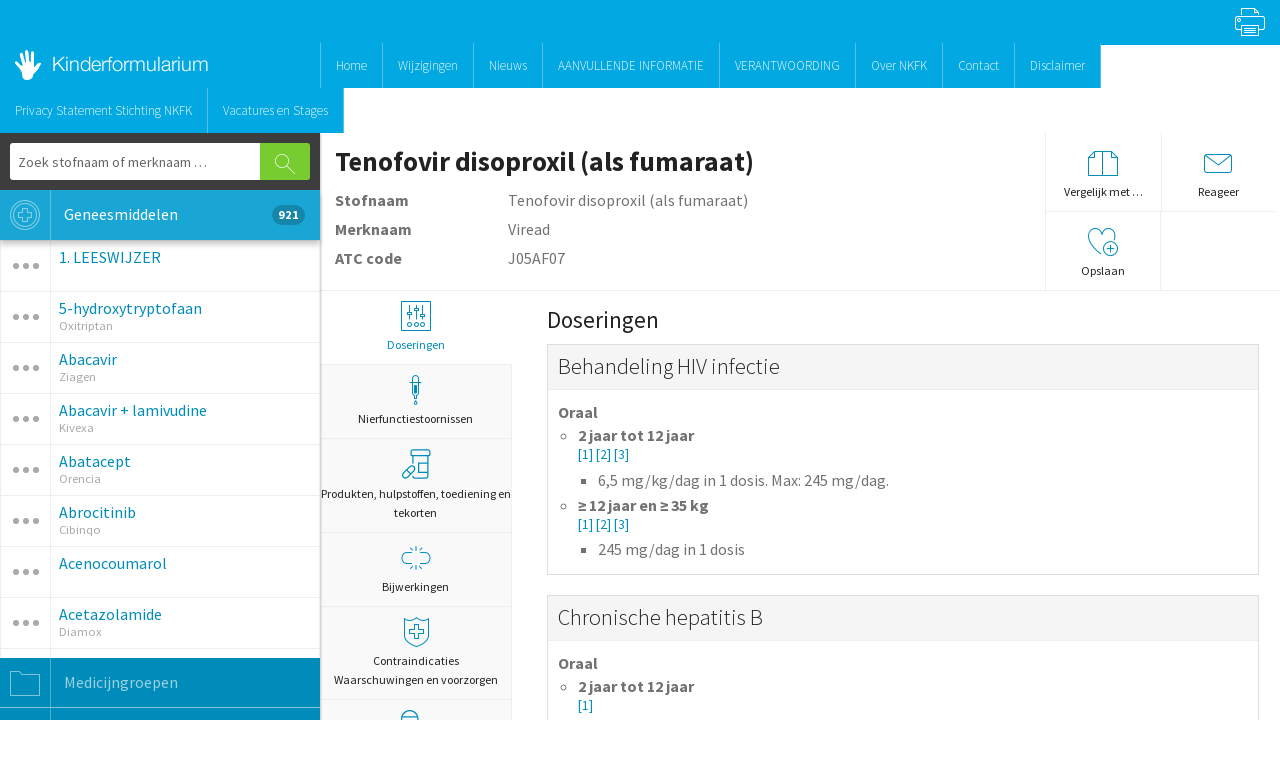

--- FILE ---
content_type: text/html; charset=utf-8
request_url: https://kinderformularium.nl/geneesmiddel/3407/tenofovir-disoproxil-als-fumaraat
body_size: 25464
content:
<!DOCTYPE html>
<!--[if IE 8 ]>    <html class="lt-ie10 ie ie8" lang="nl-NL"> <![endif]-->
<!--[if IE 9 ]>    <html class="lt-ie10 ie ie9" lang="nl-NL"> <![endif]-->
<!--[if gt IE 9]><!--><html lang="nl-NL"><!--<![endif]-->
  <head>
    <meta charset="utf-8" />
    <meta name="viewport" content="width=device-width, initial-scale=1.0" />

    <meta http-equiv="X-UA-Compatible" content="IE=edge, chrome=1" />
    <meta name="apple-mobile-web-app-capable" content="yes" />
    <meta name="apple-mobile-web-app-status-bar-style" content="black" />
    <meta name="format-detection" content="telephone=no"/>
    <meta name="viewport" content="width=device-width, initial-scale=1.0, user-scalable=no, minimal-ui" />




    <link rel="apple-touch-icon" sizes="57x57" href="/assets/nl-apple-icon-57x57-3b71c9f55a56b2db1cfc483db2de872e74fb7f1ed190f122ee1142c8e7daf8ae.png" />
    <link rel="apple-touch-icon" sizes="72x72" href="/assets/nl-apple-icon-72x72-05b381f66f37503473ba1ba0a880bb39d2b3fb167d14e3c308d2cbce33d28049.png" />
    <link rel="apple-touch-icon" sizes="114x114" href="/assets/nl-apple-icon-114x114-fc09cefa038e6a846463f1a15a5859347924bca391746c6783e0d61ea43b4015.png" />
    <link rel="apple-touch-icon" sizes="144x144" href="/assets/nl-apple-icon-144x144-b1299b89cdc258d428ab9c5d51526c6f17c06b83e7bdfb90ad3bdf5c63bfd3a3.png" />

    <meta name="robots" content="index,follow" />
    <meta name="msapplication-config" content="none"/>
    <meta name="title" content="Kinderformularium">

    <title>Kinderformularium</title>

      <link rel="shortcut icon" type="image/x-icon" href="/assets/favicon-98a05fb0c55c34f73a1d4b806f6380efa6a2f55c82ddb14c8987e0a932060bc3.ico" />

    <meta name="csrf-param" content="authenticity_token" />
<meta name="csrf-token" content="gcJS5xPioUliwcrl6uQbXNb0I8Oc98lK0JJUdLON9816Az5zNmy/AwyBb33529PpmyidJpxYhiZrvnp6Vd9tAQ==" />
    <link rel="stylesheet" media="screen" href="/assets/application-f6afcb258c62128ae8bd166d0401d9d5c57387bcf2712a2aa5befaaafced02ae.css" />
    <link rel="stylesheet" media="print" href="/assets/print-b5c017a1f70d6bd045e1e4db0a6404439ff0506749f56384c9cbbbee9f8d3a55.css" />
    <link rel="stylesheet" media="all" href="/style.css" data-turbolinks-track="reload" />
    <script src="/assets/i18n-a472513c7c3b2337e2ba734d693cbbbfa6c9683cf52103e699771e1459c9efc3.js"></script>
    <script src="/javascripts/i18n/nl.js"></script>
    <script src="https://www.google.com/recaptcha/api.js" async defer></script>
    <script>I18n.locale = 'nl';</script>


    <!--[if lt IE 9]>
      <script src="//cdnjs.cloudflare.com/ajax/libs/html5shiv/3.6.2/html5shiv.js"></script>
      <script src="//s3.amazonaws.com/nwapi/nwmatcher/nwmatcher-1.2.5-min.js"></script>
      <script src="//html5base.googlecode.com/svn-history/r38/trunk/js/selectivizr-1.0.3b.js"></script>
      <script src="//cdnjs.cloudflare.com/ajax/libs/respond.js/1.1.0/respond.min.js"></script>
    <![endif]-->

     <!-- Google tag (gtag.js) --> 
      <script async src="https://www.googletagmanager.com/gtag/js?id=G-CXSVST8HWY"></script> <script> window.dataLayer = window.dataLayer || []; function gtag(){dataLayer.push(arguments);} gtag('js', new Date()); gtag('config', 'G-CXSVST8HWY'); </script>

      <!-- Google Analytics -->
      <script>
       (function(i,s,o,g,r,a,m){i['GoogleAnalyticsObject']=r;i[r]=i[r]||function(){
           (i[r].q=i[r].q||[]).push(arguments)},i[r].l=1*new Date();a=s.createElement(o),
                                m=s.getElementsByTagName(o)[0];a.async=1;a.src=g;m.parentNode.insertBefore(a,m)
       })(window,document,'script','https://www.google-analytics.com/analytics.js','ga');

       ga('create', 'UA-22857017-1', 'auto');
       ga('send', 'pageview');
       ga('set', 'anonymizeIp', true);
      </script>
      <!-- End Google Analytics -->
  </head>

  <body class="i-nl">
    <div id="applicationHost">
      

      <nav class="top-bar" data-topbar id="top-bar">
        <section class="top-bar-section">
          <ul class="right show-for-medium-up">
            <li class="print">
              <a onclick="window.print();"><i class="icon icon-printer"></i></a>
            </li>
          </ul>

          <ul class="left show-for-small">
            <li class="off-canvas-toggle">
              <a data-bind="click: toggleMenu" class="off-canvas-toggle-button">
                <img style="width:50%" src="/assets/off-canvas-toggle-874cb8ad98bdaa267e876792309a60f7f245842ee0bde1f23df45ad14ed9d4c4.png" />
              </a>
              <span class="off-canvas-toggle-logo"><img src="/assets/logo-c3279becd3ed72f2502b726d9f9f4b3002f3efd37a13c56a2d8a5b8c0d4c2245.png" /></span>
            </li>
          </ul>

          <ul class="left show-for-large-up">
            <li class="large-3 logo">
              <a href="/"><img src="/assets/logo-c3279becd3ed72f2502b726d9f9f4b3002f3efd37a13c56a2d8a5b8c0d4c2245.png" /></a>
            </li>
            <li class="divider"></li>
            <li>
              <a href="/">Home</a>
</li>            <li class="divider"></li>
            <li>
              <a href="/wijzigingen">Wijzigingen</a>
</li>            <li class="divider"></li>
            <li>
              <a href="nieuws">Nieuws</a>
</li>            <li class="divider"></li>
              <li>
                <a href="/gebruik">AANVULLENDE INFORMATIE</a>
</li>              <li class="divider"></li>
              <li>
                <a href="/verantwoording">VERANTWOORDING</a>
</li>              <li class="divider"></li>
              <li>
                <a href="/NKFK">Over NKFK</a>
</li>              <li class="divider"></li>
              <li>
                <a href="/contact">Contact</a>
</li>              <li class="divider"></li>
              <li>
                <a href="/Disclaimer">Disclaimer</a>
</li>              <li class="divider"></li>
              <li>
                <a href="/AVG">Privacy Statement Stichting NKFK</a>
</li>              <li class="divider"></li>
              <li>
                <a href="/werving">Vacatures en Stages</a>
</li>              <li class="divider"></li>
          </ul>
          
          <ul class="left show-for-medium">
            <li class="logo">
              <a href="/"><img src="/assets/logo-c3279becd3ed72f2502b726d9f9f4b3002f3efd37a13c56a2d8a5b8c0d4c2245.png" /></a>
            </li>
            <li class="divider"></li>
            <li>
              <a href="/">Home</a>
</li>            <li class="divider"></li>
            <li>
              <a href="/wijzigingen">Wijzigingen</a>
</li>            <li class="divider"></li>
            <li>
              <a href="/nieuws">Nieuws</a>
</li>            <li class="divider"></li>
            <li class="has-dropdown show-for-medium">
              <a href="/">Informatie</a>
              <ul class="dropdown">
                  <li>
                    <a href="/gebruik">AANVULLENDE INFORMATIE</a>
</li>                  <li>
                    <a href="/verantwoording">VERANTWOORDING</a>
</li>                  <li>
                    <a href="/NKFK">Over NKFK</a>
</li>                  <li>
                    <a href="/contact">Contact</a>
</li>                  <li>
                    <a href="/Disclaimer">Disclaimer</a>
</li>                  <li>
                    <a href="/AVG">Privacy Statement Stichting NKFK</a>
</li>                  <li>
                    <a href="/werving">Vacatures en Stages</a>
</li>              </ul>
            </li>
          </ul>
        </section>
      </nav>      

      <div class="off-canvas-wrap" data-bind="css:{'move-right' : menuOpen}">
        <div class="inner-wrap">

          <aside class="left-off-canvas-menu">
            <ul class="off-canvas-list">
              <li>
                <a class="text-overflow bg-dark-green" href="#" data-bind="click: function(){ changeTabOffCanvas('medicines') }">
                  <span class="icon-hospital-sign-3 brl icon-off-canvas"></span>
                    Geneesmiddelen
                </a>
              </li>
              <li>
                <a class="text-overflow bg-dark-green" href="#" data-bind="click: function(){ changeTabOffCanvas('groups') }">
                  <span class="icon-folder-2 brl icon-off-canvas"></span>
                    Medicijngroepen
                </a>
              </li>
              <li>
                <a class="text-overflow bg-dark-green" href="#" data-bind="click: function(){ changeTabOffCanvas('latest') }">
                  <span class="icon-preview-1 brl icon-off-canvas"></span>
                    Laatst bekeken
                </a>
              </li>
              <li>
                <a class="text-overflow bg-dark-green" href="#" data-bind="click: function(){ changeTabOffCanvas('favorites') }">
                  <span class="icon-heart-1 brl icon-off-canvas"></span>
                    Favorieten
                </a>
              </li>
              <li>
                <a class="text-overflow" href="/gebruik" data-bind="click: function(){menuOpen(false)}">
                  <span class="icon-information brl icon-off-canvas"></span>
                    Gebruik
                </a>
              </li>
              <li>
                <a class="text-overflow" href="/contact" data-bind="click: function(){menuOpen(false)}">
                  <span class="icon-bubble-comment-2 brl icon-off-canvas"></span>
                    Contact
                </a>
              </li>
              <li>
                <a class="text-overflow" href="/nieuws" data-bind="click: function(){menuOpen(false)}">
                  <span class="icon-letter-3 brl icon-off-canvas"></span>
                    Nieuws
                </a>
              </li>
                <li>
                  <li>
                    <a class="text-overflow" data-bind="click: function(){menuOpen(false)}" href="/Disclaimer">
                      <span class="icon-letter-3 brl icon-off-canvas"></span>
                      Disclaimer
</a></li>                </li>
                <li>
                  <li>
                    <a class="text-overflow" data-bind="click: function(){menuOpen(false)}" href="/dankbetuiging">
                      <span class="icon-letter-3 brl icon-off-canvas"></span>
                      Dankbetuiging
</a></li>                </li>
            </ul>
          </aside>

          <div class="row collapse">
            <div class="large-3 medium-4 columns sidebar shade">
              <section class="main-section" data-bind="css:{'show-for-medium-up' : home() == false}">
  <form class="contrast-panel no-m" id="search" method="get" data-bind="submit: searchMedicines">
    <div class="row collapse">
      <div class="small-10 columns">
        <input class="no-m" type="text" data-bind="value: searchTerm, valueUpdate:'afterkeydown'" placeholder="Zoek stofnaam of merknaam &hellip;">
      </div>
      <div class="small-2 columns">
        <button type="submit" class="button postfix no-m radius bright" data-icon="F"></button>
      </div>
    </div>
  </form>
  <dl class="accordion">
    <dd>
      <a href="#" data-bind="click: function(){ changeTab('medicines') }, css: {active: (visibleTab() == 'medicines'), 'show-for-medium-up': visibleTab() != 'medicines'}">
        <span class="icon-hospital-sign-3 brl"></span>
	      Geneesmiddelen
        <span class="count" data-bind="text: medicines().length">0</span>
      </a>
      <div id="accordion-medicin" data-bind="css: {active: (visibleTab() == 'medicines')}" class="content">
        <script id="optionMenu" type="text/html">
          <ul class="options">
            <li>
            </li>
            <li>
              <a href="#" class="icon-layers-1 brl has-tip" data-tooltip data-options="disable_for_touch:true" title="Middelen uit dezelfde ATC groep" data-bind="click: loadComparable"></a>
            </li>
            <li data-bind="visible: !$root.privateMode()">
              <a href="#" class=" brl has-tip" data-bind="click: toggleFavorite, css: {'icon-heart-plus': !isFavorite($data), 'icon-heart-minus' : isFavorite($data)}" data-tooltip data-options="disable_for_touch:true" title="Opslaan"></a>
            </li>
            <li data-bind="visible: ($root.currentMedicin() != null && id != undefined && $root.currentMedicin() != id)">
              <a href="#" data-bind="click: compare" class="icon-files-2 has-tip" data-tooltip data-options="disable_for_touch:true" title="Vergelijk met ..."></a>
            </li>
          </ul>
        </script>
        <script type="text/html" id="emptyMenu"></script>

        <table class="data">
          <span data-bind="visible: medicines().length == 0 && medicines().done == true">
            <p class="text-center mtl no-m">Geen geneesmiddelen gevonden.</p>
            <p class="text-small text-center">Tip: druk op enter om uitgebreider te zoeken.</p>
          </span>
          <span data-bind="visible: medicines().length == 0 && !medicines().done" style="position: relative; top:40px; left:50%; font-size:1.5em;">
              <i class="icon-sync-2 spin"></i>
          </span>
          <tbody data-bind="foreach: medicines">
            <tr data-bind="css: {active: ($root.currentMedicin() == id)}">
  <td class="call-options" data-bind="click: function(){showOptions($data, 'sidebar')}, css: {'call-options-active':  ($root.visibleOptions != undefined && $root.visibleOptions() == id && $root.position() == 'sidebar')}">
  </td>
  <td>
    <div>
      <div data-bind="click: loadDrug, clickBubble: false">
        <p><a href="#" data-bind="attr: {href: '/geneesmiddel/'+id+'/'+slug}, text:generic_name"></a></p>
        <small data-bind="text: branded_name"></small>
      </div>

      <div data-bind="template: menu(id, 'sidebar')">
      </div>
    </div>
  </td>
</tr>

          </tbody>
        </table>
      </div>
    </dd>
    <dd>
      <a href="#" data-bind="click: function(){ changeTab('groups') }, css: {active: (visibleTab() == 'groups'), 'show-for-medium-up': visibleTab() != 'groups'}">
        <span class="icon-folder-2 brl"></span>
	      Medicijngroepen
      </a>
      <div id="accordion-groups" data-bind="css: {active : (visibleTab() == 'groups')}" class="content">
        <ul class="level-1 tree" data-bind="foreach: groups">
          <li data-bind="css: {active: state}">
            <div class="tree-row" data-bind="event: {mouseover: loadGroups}">
              <a href="#" data-bind="click: openGroup" class="fold"></a>
              <a href="#" data-bind="attr: {'href': '/geneesmiddelen?atc_code='+atc_code}" class="select"><span data-bind="text:name"></span></a>
            </div>
            <ul class="level-2" data-bind="foreach: children, visible: state">
              <li data-bind="css: {active: state}">
                <div class="tree-row" data-bind="event: {mouseover: loadGroups}">
                  <a href="#" data-bind="click: openGroup" class="fold"></a>
                  <a href="#" data-bind="attr: {'href': '/geneesmiddelen?atc_code='+atc_code}" class="select"><span data-bind="text:name">Antitrombotica</span></a>
                </div>
                <ul class="level-3" data-bind="foreach: children, visible: state">
                  <li data-bind="css: {active: state}">
                    <div class="tree-row" data-bind="event: {mouseover: loadGroups}">
                      <a href="#" data-bind="click: openGroup" class="fold"></a>
                      <a href="#" data-bind="attr: {'href': '/geneesmiddelen?atc_code='+atc_code}" class="select"><span data-bind="text:name">Middelen bij anemie</span></a>
                    </div>
                    <ul class="level-4" data-bind="foreach: children, visible: state">
                      <li data-bind="css: {active: state}">
                        <div class="tree-row" data-bind="event: {mouseover: loadGroups}">
                          <a href="#" data-bind="click: openGroup" class="fold"></a>
                          <a href="#" data-bind="attr: {'href': '/geneesmiddelen?atc_code='+atc_code}" class="select"><span data-bind="text:name">Middelen bij anemie</span></a>
                        </div>
                        <ul class="level-5" data-bind="foreach: children, visible: state">
                          <li>
                            <div class="tree-row">
                              <a href="#" data-bind="attr: {'href': '/geneesmiddelen?atc_code='+atc_code}" class="select"><span data-bind="text:name">Middelen bij anemie</span></a>
                            </div>
                          </li>
                        </ul>
                      </li>
                    </ul>
                  </li>
                </ul>
              </li>
            </ul>
          </li>
        </ul>
      </div>
    </dd>
    <dd data-bind="visible: !privateMode()">
      <a href="#" data-bind="click: function(){ changeTab('latest') }, css:{active: (visibleTab() == 'latest'), 'show-for-medium-up': visibleTab() != 'latest'}">
        <span class="icon-preview-1 brl"></span>
	Laatst bekeken
        <span class="count" data-bind="text: lastViewed().length">0</span>
      </a>
      <div id="accordion-latest" data-bind="css: {active : (visibleTab() == 'latest')}" class="content">
        <div data-bind="visible: lastViewed().length == 0">
          <i class="icon-preview-1 text-center" style="font-size:100px;display:block;"></i>
          <p class="blank-slate" style="margin-top:-60px;"><strong>Nog geen geneesmiddelen bekeken.</strong> Druk op &lsquo;geneesmiddelen&rsquo; en vervolgens op een item om de details van een geneesmiddel te bekijken. De laatste aangeklikte geneesmiddelen verschijnen in deze lijst.</p>
        </div>
        <table class="data">
          <tbody data-bind="foreach: lastViewed">
            <tr data-bind="css: {active: ($root.currentMedicin() == id)}">
  <td class="call-options" data-bind="click: function(){showOptions($data, 'lastviewed')}, css: {'call-options-active':  ($root.visibleOptions != undefined && $root.visibleOptions() == id && $root.position() == 'lastviewed')}">
  </td>
  <td>
    <div>
      <div data-bind="click: loadDrug, clickBubble: false">
        <p><a href="#" data-bind="attr: {href: '/geneesmiddel/'+id+'/'+slug}, text:generic_name"></a></p>
        <small data-bind="text: branded_name"></small>
      </div>

      <div data-bind="template: menu(id, 'lastviewed')">
      </div>
    </div>
  </td>
</tr>

          </tbody>
        </table>
      </div>
    </dd>
    <dd data-bind="visible: !privateMode()">
      <a href="#" data-bind="click: function(){ changeTab('favorites') }, css: {active: (visibleTab() == 'favorites'), 'show-for-medium-up': visibleTab() != 'favorites'}">
        <span class="icon-heart-1 brl"></span>
	Favorieten
        <span class="count" data-bind="text: favorites().length">0</span>
      </a>
      <div id="accordion-favorites" data-bind="css: {active: (visibleTab() == 'favorites')}" class="content">
        <div data-bind="visible: favorites().length == 0">
          <i class="icon-heart-plus text-center" style="font-size:100px;display:block;"></i>
          <p class="blank-slate" style="margin-top:-60px;"><strong>Nog geen favorieten.</strong><br />Druk op &lsquo;geneesmiddelen&rsquo; en vervolgens op <i class="icon-heart-plus"></i> om een geneesmiddel toe te voegen.</p>
        </div>
        <table class="data">
          <tbody data-bind="foreach: favorites">
            <tr data-bind="css: {active: ($root.currentMedicin() == id)}">
  <td class="call-options" data-bind="click: function(){showOptions($data, 'favorites')}, css: {'call-options-active':  ($root.visibleOptions != undefined && $root.visibleOptions() == id && $root.position() == 'favorites')}">
  </td>
  <td>
    <div>
      <div data-bind="click: loadDrug, clickBubble: false">
        <p><a href="#" data-bind="attr: {href: '/geneesmiddel/'+id+'/'+slug}, text:generic_name"></a></p>
        <small data-bind="text: branded_name"></small>
      </div>

      <div data-bind="template: menu(id, 'favorites')">
      </div>
    </div>
  </td>
</tr>

          </tbody>
        </table>
      </div>
    </dd>
  </dl>
</section>

            </div>
            <div class="large-9 medium-8 columns main">
              <div data-bind="router: { cacheViews:false }" class="main-content">
                <div itemscope itemtype="http://schema.org/MedicalTherapy">
  <div class="bg-vertical-tabs" itemscope itemtype="http://schema.org/Drug">
    <div class="bb bg-white" id="medicine-header">
      <div class="row">
        <div class="large-9 medium-8 columns">
          <h3 class="mtm" data-bind="visible: !isPhone">
  <strong class="text-overflow" itemprop="name">
  Tenofovir disoproxil (als fumaraat)
  </strong>
</h3>

<div class="nogutter" style="display:none" data-bind="visible: isPhone">
  <div class="row bb collapse">
    <div class="small-2 columns pts br" data-bind="visible: viewingDetails()">
      <a href="#" data-bind="click: backToTabs"><i class="icon-arrow-circle-27 icon-m text-blue"></i></a>
    </div>
    <div class="small-8 columns pls prs">
      <h3 class="text-overflow mts mbs plm">Tenofovir disoproxil (als fumaraat)</h3>
    </div>
    <div class="small-2 columns pts bl text-center" data-bind="visible: !viewingDetails()">
      <i data-bind="visible: isPhone, click: function(){speak('Tenofovir disoproxil (als fumaraat)), met ATC-code: J05AF07')}" class="text-blue icon-volume-loud-1 icon-m"></i>
    </div>
  </div>
</div>

<div class="mts" data-bind="visible: (!viewingDetails() || !isPhone)">
  <div class="row collapse mbs">
    <div class="large-3 medium-4 small-4 columns"><strong>Stofnaam</strong></div>
    <div class="large-9 medium-8 small-8 columns">Tenofovir disoproxil (als fumaraat)</div>
  </div>
  <div class="row collapse mbs">
    <div class="large-3 medium-4 small-4 columns"><strong>Merknaam</strong></div>
    <div class="large-9 medium-8 small-8 columns" itemprop="alternateName">Viread</div>
  </div>
  <div class="row collapse mbm" itemscope itemtype="http://schema.org/MedicalCode">
    <div class="large-3 medium-4 small-4 columns" itemprop="codingSystem"><strong>ATC code</strong></div>
    <div class="large-9 medium-8 small-8 columns" itemprop="codeValue">J05AF07</div>
  </div>
</div>

        </div>
        <div class="large-3 medium-4 columns">
          <ul class="large-block-grid-2 medium-block-grid-2 hide-for-small bl bb actions">
            <li class="bb text-center no-m">
              <a href="/vergelijk/3407/0">
                <i class="mts icon-l icon-files-2 text-blue"></i>
                <small class="text-overflow">Vergelijk met &hellip;</small>
              </a>
            </li>
            <li class="no-m bl bb">
              <a href="/suggestie/3407/tenofovir-disoproxil-als-fumaraat">
                <i class="mts icon-l icon-mail-1 block text-blue"></i>
                <small class="text-overflow">Reageer</small>
              </a>
            </li>
            <li class="no-m br" data-bind="visible: !privateMode()">
              <a href="#" data-bind="click: function(){toggleFavorite({id: 3407, generic_name: 'Tenofovir disoproxil (als fumaraat)', slug: 'tenofovir-disoproxil-als-fumaraat', branded_name: 'Viread'})}">
                <i data-bind="attr: {'class': 'mts icon-l text-blue ' +(isFavorite({id: 3407}) ? 'icon-heart-minus' : 'icon-heart-plus')} "></i>
                <small class="text-overflow" data-bind="text: (isFavorite({id: 3407}) ? 'Verwijderen' : 'Opslaan')"></small>
              </a>
            </li>
          </ul>
        </div>
      </div>
    </div>

    <div class="bg-white bb medicine-sticky-header hide-for-print" id="medicine-sticky-header">
      <div class="right">
        <a href="/vergelijk/3407/0" class="ib bl pal">
          <small>Vergelijk met &hellip;</small>
        </a>
        <a class="ib bl pal" href="/suggestie/3407/tenofovir-disoproxil-als-fumaraat">
          <small>Reageer</small>
        </a>
        <a class="ib bl pal" href="#" data-bind="click: function(){toggleFavorite({id: 3407, generic_name: 'Tenofovir disoproxil (als fumaraat)', slug: 'tenofovir-disoproxil-als-fumaraat', branded_name: 'Viread'})}">
          <small data-bind="text: (isFavorite({id: 3407}) ? 'Verwijderen' : 'Opslaan')"></small>
        </a>
      </div>
      <h4 class="text-strong no-m ptm mts pll">Tenofovir disoproxil (als fumaraat)</h4>
    </div>

    <dl class="tabs vertical" data-bind="visible: (!viewingDetails() || !isPhone)">


 
  <dd data-bind="attr:{'class' : (activeTab() == 4 ? 'active':'')}">
    <a data-bind="click: function(){showTab(4)}"><i class="icon-l text-blue icon-setting-adjustment"></i>
        Doseringen
    </a>
  </dd>




  <dd data-bind="attr:{'class' : (activeTab() == 5 ? 'active':'')}">
    <a data-bind="click: function(){showTab(5)}"><i class="icon-l text-blue icon-dropper-1"></i>Nierfunctiestoornissen</a>
  </dd>

    <dd data-bind="attr:{'class' : (activeTab() == 3 ? 'active':'')}">
      <a data-bind="click: function(){showTab(3)}"><svg xmlns="http://www.w3.org/2000/svg" width="30" height="30" viewBox="0 0 24 24">
  <path fill="#000000" d="M21.5,0.25 C22.6045695,0.25 23.5,1.1454305 23.5,2.25 L23.5,2.25 L23.5,4.5 C23.5,5.19035594 22.9403559,5.75 22.25,5.75 L22.25,5.75 L21.9990309,5.75 L22,21.75 C22,22.8043618 21.1841222,23.6681651 20.1492623,23.7445143 L20,23.75 L11,23.75 C9.8954305,23.75 9,22.8545695 9,21.75 C9,21.4738576 9.22385763,21.25 9.5,21.25 C9.77614237,21.25 10,21.4738576 10,21.75 C10,22.2628358 10.3860402,22.6855072 10.8833789,22.7432723 L11,22.75 L20,22.75 C20.5128358,22.75 20.9355072,22.3639598 20.9932723,21.8666211 L21,21.75 L20.9990309,19.25 L14,19.25 C13.7545401,19.25 13.5503916,19.0731248 13.5080557,18.8398756 L13.5,18.75 L13.5,11.25 C13.5,10.9738576 13.7238576,10.75 14,10.75 L14,10.75 L20.9990309,10.75 L21,5.75 L10,5.75 L10,11.25 C10,11.4954599 9.82312484,11.6996084 9.58987563,11.7419443 L9.5,11.75 C9.25454011,11.75 9.05039163,11.5731248 9.00805567,11.3398756 L9,11.25 L8.99903091,5.75 L8.75,5.75 C8.10279131,5.75 7.5704661,5.25812534 7.50645361,4.62780524 L7.5,4.5 L7.5,2.25 C7.5,1.1454305 8.3954305,0.25 9.5,0.25 L9.5,0.25 Z M6.74644661,13.8164466 C7.45063616,13.1122571 8.4770148,12.8372397 9.43895561,13.094991 C10.4008964,13.3527423 11.1522577,14.1041036 11.410009,15.0660444 C11.6677603,16.0279852 11.3927429,17.0543638 10.6883826,17.7587241 L10.6883826,17.7587241 L5.50855339,22.9335534 C4.41997066,24.0221361 2.65502934,24.0221361 1.56644661,22.9335534 C0.477863881,21.8449707 0.477863881,20.0800293 1.56661737,18.9912759 L1.56661737,18.9912759 L4.14607999,16.413012 C4.14882785,16.4101319 4.15161672,16.4072765 4.15444661,16.4044466 L4.16303091,16.396 Z M4.50803091,17.465 L2.27355339,19.6985534 C1.57549495,20.3966118 1.57549495,21.5283882 2.27355339,22.2264466 C2.97161183,22.924505 4.10338817,22.924505 4.80161737,22.2262759 L4.80161737,22.2262759 L7.03603091,19.993 L4.50803091,17.465 Z M9.0252069,14.0266749 C8.45502642,13.9269377 7.86747341,14.1096334 7.45338263,14.5237241 L7.45338263,14.5237241 L5.21503091,16.758 L7.74303091,19.286 L9.98144661,17.0514466 C10.3953809,16.6375124 10.5780635,16.0499724 10.4783251,15.479793 L10.4440832,15.3248634 C10.2787991,14.7080147 9.79698533,14.2262009 9.18013657,14.0609168 L9.18013657,14.0609168 Z M21,11.75 L14.5,11.75 L14.5,18.25 L21,18.25 L21,11.75 Z M21.5,1.25 L9.5,1.25 C8.94771525,1.25 8.5,1.69771525 8.5,2.25 L8.5,2.25 L8.5,4.5 C8.5,4.63807119 8.61192881,4.75 8.75,4.75 L8.75,4.75 L22.25,4.75 C22.3880712,4.75 22.5,4.63807119 22.5,4.5 L22.5,4.5 L22.5,2.25 C22.5,1.69771525 22.0522847,1.25 21.5,1.25 L21.5,1.25 Z"></path>
</svg>
<br>
          Produkten, hulpstoffen, toediening en tekorten
      </a>

    </dd>

  <dd data-bind="attr:{'class' : (activeTab() == 6 ? 'active':'')}">
    <a data-bind="click: function(){showTab(6)}"><i class="icon-l text-blue icon-link-broken-2"></i>Bijwerkingen</a>
  </dd>

  <dd data-bind="attr:{'class' : (activeTab() == 7 ? 'active':'')}">
    <a data-bind="click: function(){showTab(7)}"><i class="icon-l text-blue icon-shield-1"></i>Contraindicaties<br/> Waarschuwingen en voorzorgen</a>
  </dd>

    <dd data-bind="attr:{'class' : (activeTab() == 8 ? 'active':'')}">
        <a data-bind="click: function(){showTab(8)}"><!-- Generator: Adobe Illustrator 26.1.0, SVG Export Plug-In . SVG Version: 6.00 Build 0)  --><svg xmlns="http://www.w3.org/2000/svg" xmlns:xlink="http://www.w3.org/1999/xlink" version="1.1" id="Layer_1" x="0px" y="0px" viewBox="0 0 24 24" style="enable-background:new 0 0 24 24;" xml:space="preserve" height="30" width="30">
<g>
	<path d="M7,0C3.1,0,0,3.1,0,7s3.1,7,7,7s7-3.1,7-7S10.9,0,7,0z M7,1c2.6,0,4.8,1.7,5.7,4H1.3C2.2,2.7,4.4,1,7,1z M7,13   c-2.6,0-4.8-1.7-5.7-4h11.3C11.8,11.3,9.6,13,7,13z M1.1,8C1,7.7,1,7.3,1,7s0-0.7,0.1-1h11.8C13,6.3,13,6.7,13,7s0,0.7-0.1,1H1.1z"></path>
</g>
<g>
	<path d="M22.5,10.5C21.6,9.6,20.3,9,19,9c-1.3,0-2.6,0.5-3.5,1.5L13,13l-2.5,2.5C9.6,16.4,9,17.7,9,19c0,1.3,0.5,2.6,1.5,3.5   c1,0.9,2.2,1.5,3.5,1.5c1.3,0,2.6-0.5,3.5-1.5l2.5-2.5l2.5-2.5c0.9-1,1.5-2.2,1.5-3.5C24,12.7,23.5,11.5,22.5,10.5z M16.9,21.8   C16.1,22.6,15.1,23,14,23s-2.1-0.4-2.8-1.2C10.5,21.1,10,20.1,10,19s0.4-2.1,1.2-2.8l2.1-2.1l5.7,5.7L16.9,21.8z M21.8,16.9   L19.7,19L14,13.3l2.1-2.1c0.8-0.8,1.8-1.2,2.8-1.2s2.1,0.4,2.8,1.2C22.6,12,23,13,23,14S22.6,16.1,21.8,16.9z"></path>
	<path d="M16.9,13.1c-0.1,0-0.3,0-0.4-0.1c-0.2-0.2-0.2-0.5,0-0.7l0.4-0.4c1.1-1.1,3.1-1.1,4.2,0c0.2,0.2,0.2,0.5,0,0.7   s-0.5,0.2-0.7,0c-0.8-0.8-2.1-0.8-2.8,0L17.2,13C17.1,13.1,17,13.1,16.9,13.1z"></path>
</g>
</svg>
<br>Interacties</a>
    </dd>





  <dd data-bind="attr:{'class' : (activeTab() == 1 ? 'active':'')}">
    <a data-bind="click: function(){showTab(1)}"><i class="icon-l text-blue icon-information"></i>Eigenschappen (PD/PK)</a>
  </dd>

    <dd data-bind="attr:{'class' : (activeTab() == 2 ? 'active':'')}">
        <a data-bind="click: function(){showTab(2)}"><svg xmlns="http://www.w3.org/2000/svg" id="a" viewBox="0 0 18 24" height="30" width="30"><g id="b"><g><path d="M17.5,24H.5c-.28,0-.5-.22-.5-.5V.5C0,.22,.22,0,.5,0H11.5c.13,0,.26,.05,.35,.15l6,6c.09,.09,.15,.22,.15,.35V23.5c0,.28-.22,.5-.5,.5ZM1,23H17V6.71L11.29,1H1V23Z"></path><path d="M17.5,7h-6c-.28,0-.5-.22-.5-.5V.5c0-.28,.22-.5,.5-.5s.5,.22,.5,.5V6h5.5c.28,0,.5,.22,.5,.5s-.22,.5-.5,.5Z"></path><path d="M4.25,10.5c-.13,0-.26-.05-.35-.15l-1.5-1.5c-.2-.2-.2-.51,0-.71s.51-.2,.71,0l1.15,1.15,2.65-2.65c.2-.2,.51-.2,.71,0s.2,.51,0,.71l-3,3c-.1,.1-.23,.15-.35,.15Z"></path><path d="M4.25,16c-.13,0-.26-.05-.35-.15l-1.5-1.5c-.2-.2-.2-.51,0-.71s.51-.2,.71,0l1.15,1.15,2.65-2.65c.2-.2,.51-.2,.71,0s.2,.51,0,.71l-3,3c-.1,.1-.23,.15-.35,.15Z"></path><path d="M12.25,10h-3.5c-.28,0-.5-.22-.5-.5s.22-.5,.5-.5h3.5c.28,0,.5,.22,.5,.5s-.22,.5-.5,.5Z"></path><path d="M12.25,15h-3.5c-.28,0-.5-.22-.5-.5s.22-.5,.5-.5h3.5c.28,0,.5,.22,.5,.5s-.22,.5-.5,.5Z"></path><path d="M4.25,21c-.13,0-.26-.05-.35-.15l-1.5-1.5c-.2-.2-.2-.51,0-.71s.51-.2,.71,0l1.15,1.15,2.65-2.65c.2-.2,.51-.2,.71,0s.2,.51,0,.71l-3,3c-.1,.1-.23,.15-.35,.15Z"></path><path d="M12.25,20h-3.5c-.28,0-.5-.22-.5-.5s.22-.5,.5-.5h3.5c.28,0,.5,.22,.5,.5s-.22,.5-.5,.5Z"></path></g></g></svg>
<br>Registratiestatus</a>
    </dd>

  <dd data-bind="attr:{'class' : (activeTab() == 9 ? 'active':'')}">
    <a data-bind="click: function(){showTab(9)}"><i class="icon-l text-blue icon-layers-1"></i>Middelen uit dezelfde ATC groep</a>
  </dd>

  <dd data-bind="attr:{'class' : (activeTab() == 10 ? 'active':'')}">
    <a data-bind="click: function(){showTab(10)}"><i class="icon-l text-blue icon-folder-bookmark"></i>Referenties</a>
  </dd>

    <dd data-bind="attr:{'class' : (activeTab() == 11 ? 'active':'')}">
      <a data-bind="click: function(){showTab(11)}"><i class="icon-l text-blue icon-pin-1"></i>Versiebeheer</a>
    </dd>


</dl>



    <div class="tabs-content vertical" data-bind="visible: (viewingDetails() || !isPhone)">
      <div data-bind='attr:{"class" : "content ptm prl pll" + (activeTab() == 1 ? " active":"")}'>
        <h4 itemprop="name">Eigenschappen <i style='font-size:12px'>Bron: ZorgInstituut Nederland - Farmacotherapeutisch Kompas</i></h4>
  <div itemprop="description"><p>Nucleotide (nucleoside monofosfaat) HIV-1 reverse-transcriptaseremmer (NRTI). Tenofovirdisoproxil(fumaraat) (TDF) wordt ook vaak verkort tot tenofovir, wat met de komst van tenofoviralafenamide (TAF) minder praktisch is geworden. TDF is (net als TAF) een prodrug van tenofovir. Tenofovir wordt daarna omgezet in de actieve metaboliet tenofovirdifosfaat. Tenofovirdifosfaat remt het HIV-1 reverse-transcriptase en HBV-polymerase door directe bindingscompetitie met het natuurlijke deoxyribonucleotide-substraat en, na incorporatie in DNA, door DNA-ketenterminatie.</p>
<p>Er zijn geen HBV-mutaties vastgesteld die zijn geassocieerd met resistentie tegen tenofovirdisoproxil.</p></div>

<h4>Farmacokinetiek bij kinderen</h4>
<!-- Codes by HTML.am -->
<p>&nbsp;</p>
<!-- CSS Code --><!-- HTML Code -->
<table class="GeneratedTable">
<thead>
<tr>
<th>&nbsp;</th>
<th>2-12 jaar (n=23)<br />6,5 mg/kg</th>
<th>12-18 jaar (n=8)<br />245 mg&nbsp;</th>
</tr>
</thead>
<tbody>
<tr>
<td>Cmax (&mu;g/ml)</td>
<td>0,24 &plusmn; 0,13</td>
<td>0,38 &plusmn; 0,13</td>
</tr>
<tr>
<td>AUCtau (&mu;g&middot;h/ml)</td>
<td>2,59 &plusmn; 1,06</td>
<td>3,39 &plusmn; 1,22</td>
</tr>
</tbody>
</table>


      </div>
      <div data-bind='attr:{"class" : "content ptm prl pll" + (activeTab() == 2 ? " active":"")}'>
          
<h4>Label dosisadvies Kinderformularium 
</h4> 
<p><p><span style="text-decoration: underline;"><strong>HIV</strong></span>: Off-label<br /><span style="text-decoration: underline;"><strong>Chronische hepatitis B</strong></span>: On-label</p></p>

  <a data-bind="click: toggle_registration, visible: !show_hidden_registration()" class="registration-toggle tiny radius secondary button">Toon SmPC tekst</a>
  <a data-bind="click: toggle_registration, visible: show_hidden_registration()" class="registration-toggle tiny radius secondary button">Toon SmPC tekst</a>
  <div class="registration hide-for-print" data-bind="visible: show_hidden_registration()">
    <h4>SmPC tekst</h4>
    <p><span style="text-decoration: underline;"><strong>HIV en chronische hepatitis B:<br /></strong></span><strong>2 tot 12 jaar:</strong>&nbsp;&nbsp;6,5 mg/kg/dag in 1 dosis<br /><strong>&ge;12 jaar:</strong>&nbsp;245 mg/dag in 1 dosis</p>
  </div>



      </div>
      <div data-bind='attr:{"class" : "content ptm prl pll" + (activeTab() == 3 ? " active":"")}'>
        
    <h4> Beschikbare toedieningsvormen/sterktes </h4>
      <div itemprop="dosageForm">
        <p>Granulaat (disoproxil (als fumaraat))&nbsp;33 mg/g<br />Tablet&nbsp; (disoproxil (als fumaraat)) 123 mg, 163 mg, 204 mg, 245 mg</p>
      </div>


    






          <h4>Overige info toediening/beschikbaarheid </h4>
    <p><a target="_blank" href="https://farmanco.knmp.nl/">Informatie over geneesmiddeltekorten</a></p>


      </div>
      <div data-bind='attr:{"class" : "content ptm prl pll" + (activeTab() == 4 ? " active":"")}'>
        
<h4>
    Doseringen
</h4>

  <table class="large-12 medium-12 small-12 dosage" data-indication-id="3">
    <thead>
      <tr itemscope itemtype="http://schema.org/MedicalIndication">
        <th class="mtl mbl"><span itemprop="name">Behandeling HIV infectie</span></th>
      </tr>
    </thead>
    <tbody>
      <tr>
        <td class="no-p">
          <ul class="no-m">

              <li class="bt no-liststyle ptm pbm"><strong class="plm" itemprop="administrationRoute">Oraal</strong>

                <ul class="mlxl lineheight-small">



                          <li class="mbs" itemscope itemtype="http://schema.org/DoseSchedule">
                            <strong style="display:block">
                              <div itemprop="targetPopulation">
                                

  

      2 jaar
        tot

      12 jaar







                              </div>
                            </strong>
                            <sup class="reference-sup">


                                  <a href="#" title="Gilead Sciences International Limited, SmPC Viread (EU/1/01/200/003) Rev56; 12-05-2021, www.geneesmiddeleninformatiebank.nl" class="small" data-bind="click: function(){showTab(10)}" data-tooltip>
                                    [1]
                                  </a>
                                  <a href="#" title="Bamford, A., et al (PENTA Steering Committee) (2015), Paediatric European Network for Treatment of AIDS (PENTA) guidelines for treatment of paediatric HIV-1 infection 2015: optimizing health in preparation for adult life., HIV Med., doi:10.1111" class="small" data-bind="click: function(){showTab(10)}" data-tooltip>
                                    [2]
                                  </a>
                                  <a href="#" title="Panel on Antiretroviral Therapy and Medical Management of HIV-Infected Children., Guidelines for the Use of Antiretroviral Agents in Pediatric HIV Infection., https://clinicalinfo.hiv.gov/en/guidelines/pediatric-arv/overview-0?view=full, April 11, 2022" class="small" data-bind="click: function(){showTab(10)}" data-tooltip>
                                    [3]
                                  </a>
                            </sup>

                            <ul>

                                  <li>
                                    <span itemProp="doseValue">
		  

  6,5

</span>

<span itemprop="doseUnit">
  

mg/kg/dag
</span>

<span itemprop="frequency">
    in 1
    dosis</span>. Max: 245 mg/dag.



                                  </li>







                            </ul>

                          </li>

                          <li class="mbs" itemscope itemtype="http://schema.org/DoseSchedule">
                            <strong style="display:block">
                              <div itemprop="targetPopulation">
                                

  


      &ge; 12 jaar



  en





    &ge; 35 kg


                              </div>
                            </strong>
                            <sup class="reference-sup">


                                  <a href="#" title="Gilead Sciences International Limited, SmPC Viread (EU/1/01/200/003) Rev56; 12-05-2021, www.geneesmiddeleninformatiebank.nl" class="small" data-bind="click: function(){showTab(10)}" data-tooltip>
                                    [1]
                                  </a>
                                  <a href="#" title="Bamford, A., et al (PENTA Steering Committee) (2015), Paediatric European Network for Treatment of AIDS (PENTA) guidelines for treatment of paediatric HIV-1 infection 2015: optimizing health in preparation for adult life., HIV Med., doi:10.1111" class="small" data-bind="click: function(){showTab(10)}" data-tooltip>
                                    [2]
                                  </a>
                                  <a href="#" title="Panel on Antiretroviral Therapy and Medical Management of HIV-Infected Children., Guidelines for the Use of Antiretroviral Agents in Pediatric HIV Infection., https://clinicalinfo.hiv.gov/en/guidelines/pediatric-arv/overview-0?view=full, April 11, 2022" class="small" data-bind="click: function(){showTab(10)}" data-tooltip>
                                    [3]
                                  </a>
                            </sup>

                            <ul>

                                  <li>
                                    <span itemProp="doseValue">
		  

  245

</span>

<span itemprop="doseUnit">
  

mg/dag
</span>

<span itemprop="frequency">
    in 1
    dosis</span>


                                  </li>







                            </ul>

                          </li>


                </ul>

              </li>


          </ul>
        </td>
      </tr>
    </tbody>
  </table>
  <table class="large-12 medium-12 small-12 dosage" data-indication-id="1041">
    <thead>
      <tr itemscope itemtype="http://schema.org/MedicalIndication">
        <th class="mtl mbl"><span itemprop="name">Chronische hepatitis B</span></th>
      </tr>
    </thead>
    <tbody>
      <tr>
        <td class="no-p">
          <ul class="no-m">

              <li class="bt no-liststyle ptm pbm"><strong class="plm" itemprop="administrationRoute">Oraal</strong>

                <ul class="mlxl lineheight-small">



                          <li class="mbs" itemscope itemtype="http://schema.org/DoseSchedule">
                            <strong style="display:block">
                              <div itemprop="targetPopulation">
                                

  

      2 jaar
        tot

      12 jaar







                              </div>
                            </strong>
                            <sup class="reference-sup">


                                  <a href="#" title="Gilead Sciences International Limited, SmPC Viread (EU/1/01/200/003) Rev56; 12-05-2021, www.geneesmiddeleninformatiebank.nl" class="small" data-bind="click: function(){showTab(10)}" data-tooltip>
                                    [1]
                                  </a>
                            </sup>

                            <ul>

                                  <li>
                                    <span itemProp="doseValue">
		  

  6,5

</span>

<span itemprop="doseUnit">
  

mg/kg/dag
</span>

<span itemprop="frequency">
    in 1
    dosis</span>. Max: 245 mg/dag.



                                  </li>



                                <li>Behandelduur: <p>Behandelingsduur bij HBeAg-positieve pati&euml;nten: ten minste voortzetten tot 12 maanden na HBe-Ag-seroconversie of totdat HBsAg-seroconversie is opgetreden of tot tekenen van verlies van de werkzaamheid;</p>
<p>Behandelingsduur bij HBeAg-negatieve pati&euml;nten: ten minste voortzetten tot HBsAg-seroconversie of tot tekenen van verlies van de werkzaamheid.</p></li>





                            </ul>

                          </li>

                          <li class="mbs" itemscope itemtype="http://schema.org/DoseSchedule">
                            <strong style="display:block">
                              <div itemprop="targetPopulation">
                                

  

      12 jaar
        tot

      18 jaar



  en





    &ge; 35 kg


                              </div>
                            </strong>
                            <sup class="reference-sup">


                                  <a href="#" title="Gilead Sciences International Limited, SmPC Viread (EU/1/01/200/003) Rev56; 12-05-2021, www.geneesmiddeleninformatiebank.nl" class="small" data-bind="click: function(){showTab(10)}" data-tooltip>
                                    [1]
                                  </a>
                            </sup>

                            <ul>

                                  <li>
                                    <span itemProp="doseValue">
		  

  245

</span>

<span itemprop="doseUnit">
  

mg/dag
</span>

<span itemprop="frequency">
    in 1
    dosis</span>


                                  </li>



                                <li>Behandelduur: <p>Behandelingsduur bij HBeAg-positieve pati&euml;nten: ten minste voortzetten tot 12 maanden na HBe-Ag-seroconversie of totdat HBsAg-seroconversie is opgetreden of tot tekenen van verlies van de werkzaamheid;</p>
<p>Behandelingsduur bij HBeAg-negatieve pati&euml;nten: ten minste voortzetten tot HBsAg-seroconversie of tot tekenen van verlies van de werkzaamheid.</p></li>





                            </ul>

                          </li>


                </ul>

              </li>


          </ul>
        </td>
      </tr>
    </tbody>
  </table>

      </div>
      <div data-bind='attr:{"class" : "content ptm prl pll" + (activeTab() == 5 ? " active":"")}'>
          <h4>Nierfunctiestoornissen bij kinderen &gt; 3 maanden</h4>



  <p>Gebruik van het granulaat heeft de voorkeur boven gebruik van de tablet. Intervalverlenging geeft geen optimaal resultaat en kan leiden tot verhoogde toxiciteit en mogelijk tot een inadequate respons.</p>
<p><strong>Granulaat 33 mg/g, onder controle van de tenofovirspiegel:</strong></p>
<ul>
<li><strong>GFR &ge;50:</strong> aanpassing van de dosis niet nodig.</li>
<li><strong>GFR 30-50:</strong> 50% van normale keerdosis, interval tussen 2 doseringen: 24 uur.</li>
<li><strong>GFR 20-30:</strong> 25% van normale keerdosis, interval tussen 2 doseringen: 24 uur.</li>
<li><strong>GFR 10-20:</strong> 10% van normale keerdosis, interval tussen 2 doseringen: 24 uur.</li>
<li><strong>GFR &lt;10:</strong> algemeen advies wordt niet gegeven.</li>
</ul>

  <h5>Klinische gevolgen</h5>
  <p>Bij verminderde nierfunctie neemt de AUC van tenofovir toe. Hierdoor is het risico op bijwerkingen verhoogd.</p>
<p><span style="text-decoration: underline;">Klinische gevolgen:</span><br />Risico op toxiciteit neemt toe. Aanpassen van de dosering be&iuml;nvloedt de dalspiegel. Als de dalspiegel niet voldoende hoog is, is de antivirale werking mogelijk niet voldoende; dit kan resistentie tot gevolg hebben.</p>


      </div>
       <div data-bind='attr:{"class" : "content ptm prl pll" + (activeTab() == 6 ? " active":"")}'>
            <h4>Bijwerkingen bij kinderen</h4>
    <p>Bij&nbsp;kinderen&nbsp;is afname van de botmineraaldichtheid gemeld, daarnaast komt proximale tubulopathie bij hen vaker voor.</p>

    <h4>Bijwerkingen algemeen <i style='font-size:12px'>Bron: ZorgInstituut Nederland - Farmacotherapeutisch Kompas</i></h4>
    <p>Zeer vaak (&gt; 10%): diarree, misselijkheid, braken. Duizeligheid. Asthenie. Huiduitslag. Hypofosfatemie.</p>
<p>Vaak (1-10%): buikpijn, flatulentie. Hoofdpijn, vermoeidheid. Verhoogde transaminasewaarden. Afname van de botmineraaldichtheid.</p>
<p>Soms (0,1-1%): pancreatitis. Rabdomyolyse, spierzwakte. Verhoogde serumcreatininewaarde, hypokali&euml;mie, proximale tubulopathie (waaronder syndroom van Fanconi).</p>
<p>Zelden (0,01-0,1%): angio-oedeem. (Acuut) nierfalen, acute tubulaire necrose, (acute interstiti&euml;le) nefritis, nefrogene diabetes insipidus. Hepatische steatose, hepatitis. Myopathie, osteomalacie (manifesteert zich als botpijn, draagt zelden bij aan fracturen). Lactaatacidose.</p>
<p>Antiretrovirale combinatietherapie&nbsp;(cART) kan gepaard gaan met gewichtstoename en metabole stoornissen, zoals hypertriglyceridemie, hypercholesterolemie, insulineresistentie, hyperglykemie en het ontstaan of verergering van bestaande diabetes mellitus.</p>
<p>Verder is gemeld: osteonecrose, vooral bij gevorderde HIV-infectie of langdurige blootstelling aan cART.</p>

  <img src="/assets/lareb-logo-cf8f9ee769aad4bbdc80af9cf85b020f9fd6f1badc31c1731d92cc1e6b893b16.png" />
  <p>Meld bijwerkingen bij kinderen altijd bij Lareb</p>
  <ul>
    <li>Bij kinderen worden veel geneesmiddelen off-label gebruikt. Alle ervaringen zijn belangrijk om te melden om zo meer kennis te verzamelen en te delen</li>
    <li>Ook wanneer u niet zeker weet of de bijwerking echt door het geneesmiddel komt</li>
  </ul>
  <a class="button radius mtl" href="https://www.lareb.nl/Meld-bijwerking/Meldformulier" target="_blank">Meld hier</a>

      </div>
      <div data-bind='attr:{"class" : "content ptm prl pll" + (activeTab() == 7 ? " active":"")}'>
        

          <h4>Waarschuwingen en voorzorgen bij kinderen</h4>
  <p><em>Nierfunctie:</em> De behandeling niet starten bij kinderen met een nierfunctiestoornis en staken als zich bij kinderen een nierfunctiestoornis ontwikkelt tijdens de behandeling.&nbsp; Als het serumfosfaatgehaltebij kinderen daalt tot &lt; 0,96 mmol/l <span style="font-family: inherit; font-size: 1rem;">&nbsp;binnen &eacute;&eacute;n week de nierfunctie herbeoordelen incl. glucose- en kaliumgehalte in het bloed en glucose in de urine (met het oog op proximale tubulopathie). Indien er van nier- of botafwijkingen sprake is/lijkt, overleggen met een kindernefroloog over onderbreking van de behandeling. Bij kinderen de behandeling altijd staken bij de ontwikkeling van een nierfunctiestoornis. Bij kinderen is er onzekerheid over de langetermijneffecten van niertoxiciteit; de reversibiliteit is nog onvoldoende vastgesteld.</span></p>
<p><span style="font-family: inherit; font-size: 1rem;"><em>Effect op het bot:</em> Bij kinderen is er nog onzekerheid over de langetermijneffecten van veranderingen van de botmineraaldichtheid (BMD) op de gezondheid van botten op lange termijn, en het risico op fracturen in de toekomst. Botafwijkingen, zoals osteomalacie, wat zich kan manifesteren als aanhoudende of progressieve botpijn, en in zeldzame gevallen wel kan bijdragen aan het ontstaan van fracturen, is mogelijk gerelateerd aan door tenofovirdisoproxil ge&iuml;nduceerde proximale renale tubulopathie.</span></p>
<p><strong>Bij chronische hepatitis B</strong></p>
<p>De beslissing om een kind te behandelen afwegen op basis van de behoefte van de individuele pati&euml;nt en op basis van de waarde van de histologische informatie die voor aanvang beschikbaar is. Bij kinderen met gecompenseerde leverziekte dient het serum-ALAT voorafgaand aan de behandeling ten minste gedurende 6 maanden (bij HBeAg-positieve ziekte) of 12 maanden (bij HBeAg-negatieve ziekte) aanhoudend verhoogd te zijn. De voordelen van virologische suppressie op de lange termijn met een voortgezette behandeling moeten worden afgewogen tegen de risico's van langdurige behandeling, inclusief de kans op onstaan van resistent hepatitis B-virus en de onzekerheden op de lange termijn betreffende nier- en bottoxiciteit. Raadpleeg zo nodig klinisch relevante richtlijnen op dit gebied.</p>

  <h4>Waarschuwingen en voorzorgen algemeen <i style='font-size:12px'>Bron: ZorgInstituut Nederland - Farmacotherapeutisch Kompas</i></h4>
  <p><strong>Bij chronische hepatitis B</strong></p>
<ul>
<li>Voorafgaand aan de behandeling een <strong>HIV-test</strong> aanbieden, aan elke HBV-ge&iuml;nfecteerde pati&euml;nt.</li>
<li><span style="font-family: inherit; font-size: 1rem;">Bij kinderen met gecompenseerde leverziekte dient het serum-ALAT voorafgaand aan de toepassing ten minste gedurende 6 maanden (bij HBeAg-positieve ziekte) of 12 maanden (bij HBeAg-negatieve ziekte) aanhoudend verhoogd te zijn. Weeg bij de beslissing om te behandelen ook de histologische bevindingen die voor aanvang beschikbaar zijn mee, zoals over de mate van necro-inflammatie, fibrose en cirrose. Weeg de voordelen van virologische suppressie op de lange termijn met voortgezette behandeling af tegen de risico's, inclusief de kans op ontstaan van resistent hepatitis B-virus en de onzekerheden op de lange termijn betreffende nier- en bottoxiciteit. Weeg uiteraard ook de behoeften van het individuele kind mee. Raadpleeg zo nodig klinisch relevante richtlijnen op het gebied van de therapie van chronische hepatitis B bij kinderen.</span></li>
</ul>
<p><strong>Bij HIV</strong></p>
<ul>
<li>Tenofovirdisoproxil niet toepassen bij pati&euml;nten die eerder zijn behandeld met antiretrovirale middelen &eacute;n die tevens een virusstam met de K65R-mutatie hebben.</li>
<li><strong style="font-family: inherit; font-size: 1rem;">Immuun reconstitutie inflammatoir syndroom</strong><span style="font-family: inherit; font-size: 1rem;"> (IRIS) is gemeld, doorgaans in de eerste 2&ndash;4 weken tot 6 maanden na de start van cART (antiretrovirale combinatietherapie). Vooral bij ernstige immuundefici&euml;ntie (CD4-getal &lt; 100 cellen/mm3) bij aanvang van de behandeling is er meer kans op ontstekingsreacties op latent aanwezige opportunistische infecties, met ernstige klinische ziektebeelden tot gevolg, zoals CMV-retinitis, focale en/of gegeneraliseerde mycobacteri&euml;le infecties of een Pneumocystis jiroveci-pneumonie. Ook gemeld zijn auto-immuunziekten, zoals de ziekte van Graves, auto-immuunhepatitis, polymyositis en het Guillain-Barr&eacute;-syndroom. De tijd tot optreden van deze ziekten is variabel, echter vaak pas vele maanden na aanvang van de behandeling.</span></li>
</ul>
<p><strong>Bij beide indicaties</strong></p>
<ul>
<li>Controleer de&nbsp;<strong>nierfunctie</strong> (creatinineklaring &eacute;n serumfosfaat) v&oacute;&oacute;r de start en tijdens de behandeling: na 2 tot 4 weken behandeling, na 3 maanden en daarna elke 3 tot 6 maanden als er g&eacute;&eacute;n sprake is van renale risicofactoren. Controleer vaker bij pati&euml;nten met een verhoogd risico op een nierfunctiestoornis. <br />Aandachtspunten:</li>
</ul>
<ol>
<li>Wees voorzichtig bij volwassenen met een nierfunctiestoornis.</li>
<li>Start dit middel niet bij kinderen met een nierfunctiestoornis; en staak het gebruik als zich bij kinderen een nierfunctiestoornis ontwikkelt.</li>
<li>Bij volwassenen bij een afname van de creatinineklaring naar &lt; 50 ml/min of een afname van het serumfosfaatgehalte tot &lt; 0,32 mmol/l overwegen de behandeling tijdelijk te staken. Als het serumfosfaatgehalte bij volwassen daalt tot &lt; 0,48 mmol/l, en bij afname van de creatinineklaring &lt; 50 ml/min; binnen 1 week de nierfunctie herbeoordelen incl. glucose- en kaliumgehalte in het bloed en glucose in de urine (met het oog op proximale tubulopathie). Dit ook doen als het serumfosfaatgehalte bij kinderen &lt; 0,96 mmol/l daalt.</li>
<li>Als er van nier- of botafwijkingen sprake is/lijkt, overleg dan met een endocrinoloog of nefroloog over onderbreking van de behandeling.</li>
<li>Overweeg bij volwassenen om het gebruik te onderbreken als de nierfunctie progressief afneemt, zonder andere verklaring; bij kinderen het gebruik altijd staken bij de ontwikkeling van een nierfunctiestoornis. Bij kinderen is er onzekerheid over de langetermijneffecten van niertoxiciteit; de reversibiliteit is nog onvoldoende vastgesteld.</li>
<li><span style="font-family: inherit; font-size: 1rem;">Bij pati&euml;nten met risicofactoren of een gevorderde HIV-infectie of als er nefrotoxische geneesmiddelen worden gebruikt, is er meer kans op onvolledig herstel van de nierfunctie, ondanks het staken van tenofovirdisoproxil.</span></li>
</ol>
<ul>
<li><strong>Hepatitis B-exacerbaties</strong> komen voor, zowel tijdens als na de behandeling. <br />Aandachtspunten:</li>
</ul>
<ol>
<li>Wees voorzichtig bij leverfunctiestoornissen.</li>
<li>Bij toepassing van antiretrovirale combinatietherapie bij pati&euml;nten met chronische hepatitis B of C (co-infectie) is er meer kans op ernstige, potentieel fatale leverbijwerkingen.</li>
<li>Er zijn slechts weinig gegevens over veiligheid en werkzaamheid bij levertransplantatiepati&euml;nten en gedecompenseerde leverziekte met een Child-Pughscore &gt; 9 bij een hepatitis B infectie; controleer vanwege een verhoogd risico op lever- en nierbijwerkingen, nauwlettend de lever-, gal- en nierparameters.</li>
<li>Wees ook voorzichtig bij pancreatitis in de voorgeschiedenis, hepatomegalie (m.n. vrouwen met obesitas) of andere bekende risicofactoren voor leverziekte en leversteatose (zoals het gebruik van bepaalde geneesmiddelen en alcohol).</li>
<li>Overweeg bij een verslechtering van een eerder bestaande leveraandoening onderbreking of be&euml;indiging van de behandeling.</li>
<li>Onderbreek de behandeling met nucleoside-analoga bij progressieve hepatomegalie, snel toenemende aminotransferasespiegels of symptomen van hyperlactatemie en/of metabole/lactaatacidose.</li>
<li><span style="font-family: inherit; font-size: 1rem;">Het staken van het gebruik kan in geval van gelijktijdige HIV/HBV infectie leiden tot ernstige exacerbaties van hepatitis. Controleer deze pati&euml;nten gedurende ten minste 6 maanden na het staken van de therapie klinisch en middels laboratoriumonderzoek.</span></li>
</ol>
<ul>
<li><strong>Lactaatacidose</strong> is gemeld met tenofovirdisoproxil als monotherapie, of in combinatie met andere antiretrovirale middelen. Vatbaar zijn pati&euml;nten met gedecompenseerde leverziekte of die gelijktijdig andere geneesmiddelen krijgen waarvan bekend is dat ze lactaatacidose induceren; zij lopen een verhoogd risico op ernstige lactaatacidose, mogelijk met fatale afloop.</li>
<li>Overweeg controle van nuchtere glucose- en lipidenspiegels.</li>
<li>Een <strong>afname in de botmineraaldichtheid</strong>&nbsp;(BMD) is waargenomen in RCT's, bij beide indicaties. De afname van de BMD verbeterde over het algemeen na het staken van dit middel. De meest uitgesproken afnames van de BMD zijn gezien bij tenofovirdisoproxil als onderdeel van een behandelregime met een versterkte HIV-proteaseremmer. Overweeg bij mensen met osteoporose en/of een voorgeschiedenis van fracturen een ander behandelschema, ook gezien de beperkte hoeveelheid langetermijngegevens (na &gt; 144 weken) over de invloed van tenofovirdisoproxil op de botgezondheid en het risico op fracturen. Bij kinderen is er nog onzekerheid over de langetermijneffecten van veranderingen in de BMD op de gezondheid van botten op lange termijn, en het risico op fracturen. Botafwijkingen, zoals osteomalacie, wat zich kan manifesteren als aanhoudende of progressieve botpijn, en in zeldzame gevallen kan bijdragen aan het ontstaan van fracturen, zijn mogelijk gerelateerd aan door tenofovirdisoproxil ge&iuml;nduceerde proximale renale tubulopathie.&nbsp;<strong>Osteonecrose</strong>&nbsp;is ook gemeld, vooral bij een voortgeschreden HIV-infectie of langdurige blootstelling aan cART en daarnaast bij pati&euml;nten met algemeen erkende risicofactoren zoals gebruik van corticostero&iuml;den, overmatig alcoholgebruik, ernstige immuunsuppressie, hoge BMI. De frequentie hiervan is onbekend. Instrueer pati&euml;nten om een arts te raadplegen wanneer hun gewrichten pijnlijk zijn of stijf worden of wanneer zij moeilijk kunnen bewegen.</li>
<li>Er zijn <strong>geen gegevens</strong> over de werkzaamheid bij een gelijktijdige infectie met hepatitis C of D-virus, volgens de fabrikant. De farmacokinetiek is niet onderzocht bij non-hemodialysepati&euml;nten met een creatinineklaring van &lt; 10 ml/min/1,73 m&sup2; en niet bij dialysepati&euml;nten.&nbsp;</li>
</ul>

      </div>
      <div data-bind='attr:{"class" : "content ptm prl pll" + (activeTab() == 8 ? " active":"")}'>
        <h4>Interacties <i style='font-size:12px'>Bron: KNMP/Informatorium Medicamentorum</i></h4>
    <p><strong>Tenofovir disoproxil is substraat voor de renale organische anion transporters OAT1, OAT3 en 'multidrug resistant protein' 4 (MRP 4).</strong></p>
<p><strong>Relevant:</strong><br />Toename tenofovir disoproxil:&nbsp;de concentratie stijgt door ledipasvir en velpatasvir.</p>
<p>Overig effect: bij combinatie met nefrotoxische stoffen kan de toxiciteit van tenofovir disoproxil toenemen; acute nierbeschadiging is gemeld. Nefrotoxische stoffen: diclofenac, ibuprofen, naproxen, methotrexaat, amfotericine B, aminoglycosiden, cotrimoxazol, aciclovir en salicylaten in analgetische dosering (preparaten met meer dan 100 mg per doseereenheid). Dit is niet relevant bij toepassing van tenofovir disoproxil/emtricitabine als intermitterende PrEP rondom seks, of bij kortdurend gebruik (minder dan 14 dagen) van een nefrotoxisch middel. Bij toepassing als dagelijkse PrEP moet langdurig gebruik van een nefrotoxisch middel bij voorkeur worden vermeden of de nierfunctie elke 3 maanden worden gecontroleerd.</p>
<p>Bij combinatie met atazanavir moet atazanavir worden geboost met ritonavir.</p>
<p>Bij combinatie met cidofovir kan het risico op het syndroom van Fanconi toenemen; de combinatie wordt ontraden.</p>
<p><strong>Niet beoordeeld:</strong><br />Acuut nierfalen is gemeld bij combinatie met hooggedoseerde of gecombineerde NSAID's bij pati&euml;nten met risicofactoren voor renale disfunctie, zie ook B.</p>
<p>Bij combinatie met een met ritonavir of cobicistat gebooste HIV-proteaseremmer is een hoger risico op nierfunctiestoornis gemeld, zie ook B.</p>
<p>De fabrikant adviseert de nierfunctie wekelijks te controleren bij combinatie met andere middelen die ook via OAT1, OAT3 of MRP 4 worden uitgescheiden.</p>
<p>De Cmax en AUC kunnen stijgen door lopinavir.</p>

      </div>
      <div data-bind='attr:{"class" : "content ptm prl pll" + (activeTab() == 9 ? " active":"")}'>
          

  <ul class="breadcrumbs no-m ptl pll prl">
    <li>
      <a href="/geneesmiddelen?atc_code=J">ANTIMICROBIELE MIDDELEN VOOR SYSTEMISCH GEBRUIK</a></li><li><a href="/geneesmiddelen?atc_code=J05">ANTIVIRALE MIDDELEN VOOR SYSTEMISCH GEBRUIK</a>
    </li>
  </ul>
  <h3 class="pll text-strong">DIRECT WERKENDE ANTIVIRALE MIDDELEN</h3>


        
          <p class="pll">Deze pagina geeft een overzicht van geneesmiddelen uit dezelfde ATC groep. Let op:  Dit betekent niet per definitie dat deze middelen onderling uitwisselbaar zijn.</p>
            <table class="data">
    <thead>
      <tr>
          <th class="pls atc-group text-uppercase" colspan="3">NUCLEOSIDEN EN NUCLEOTIDEN (EXCL. REVERSE-TRANSCR-REMMERS)</th>

      </tr>
    </thead>
    <tbody>
      <tr>
        <td class="call-options" data-bind="click: function(){showOptions({id: 105}, 'list')}, css: {'call-options-active':  ($root.visibleOptions != undefined && $root.visibleOptions() == 105 && $root.position() == 'list')}">
        </td>
        <td>
          <div>
            <div data-bind="click: function(){loadDrug({id: 105, generic_name: 'Aciclovir (oraal en intraveneus)', slug: 'aciclovir-oraal-en-intraveneus', branded_name: 'Zovirax'})}, clickBubble: false">
              <p><a href="/geneesmiddel/105/aciclovir-oraal-en-intraveneus">Aciclovir (oraal en intraveneus)</a></p>
              <small>Zovirax</small>
            </div>
            <div data-bind="visible: menu(105, 'list') == 'optionMenu'">
              <ul class="options">
                <li>
                </li>
                  <li>
                    <a href="#" class="icon-layers-1 brl has-tip" data-bind="click: function(){loadComparable({id: 105,slug: 'aciclovir-oraal-en-intraveneus'})}" data-tooltip data-options="disable_for_touch:true" title="Soortgelijke stoffen"></a>
                  </li>
                <li>
                  <a href="#" class=" brl has-tip" data-bind="click: function(){toggleFavorite({id: 105, generic_name: 'Aciclovir (oraal en intraveneus)', slug: 'aciclovir-oraal-en-intraveneus', branded_name: 'Zovirax'})}, css: {'icon-heart-plus': !isFavorite({id: 105}), 'icon-heart-minus' : isFavorite({id: 105})}" data-tooltip data-options="disable_for_touch:true" title="Opslaan"></a>
                </li>
              </ul>
            </div>
          </div>
        </td>
          <td class="pls text-strong atc-code">
            J05AB01
          </td>
        </tr>
      <tr>
        <td class="call-options" data-bind="click: function(){showOptions({id: 106}, 'list')}, css: {'call-options-active':  ($root.visibleOptions != undefined && $root.visibleOptions() == 106 && $root.position() == 'list')}">
        </td>
        <td>
          <div>
            <div data-bind="click: function(){loadDrug({id: 106, generic_name: 'Cidofovir', slug: 'cidofovir', branded_name: ''})}, clickBubble: false">
              <p><a href="/geneesmiddel/106/cidofovir">Cidofovir</a></p>
              <small></small>
            </div>
            <div data-bind="visible: menu(106, 'list') == 'optionMenu'">
              <ul class="options">
                <li>
                </li>
                  <li>
                    <a href="#" class="icon-layers-1 brl has-tip" data-bind="click: function(){loadComparable({id: 106,slug: 'cidofovir'})}" data-tooltip data-options="disable_for_touch:true" title="Soortgelijke stoffen"></a>
                  </li>
                <li>
                  <a href="#" class=" brl has-tip" data-bind="click: function(){toggleFavorite({id: 106, generic_name: 'Cidofovir', slug: 'cidofovir', branded_name: ''})}, css: {'icon-heart-plus': !isFavorite({id: 106}), 'icon-heart-minus' : isFavorite({id: 106})}" data-tooltip data-options="disable_for_touch:true" title="Opslaan"></a>
                </li>
              </ul>
            </div>
          </div>
        </td>
          <td class="pls text-strong atc-code">
            J05AB12
          </td>
        </tr>
      <tr>
        <td class="call-options" data-bind="click: function(){showOptions({id: 110}, 'list')}, css: {'call-options-active':  ($root.visibleOptions != undefined && $root.visibleOptions() == 110 && $root.position() == 'list')}">
        </td>
        <td>
          <div>
            <div data-bind="click: function(){loadDrug({id: 110, generic_name: 'Ganciclovir', slug: 'ganciclovir', branded_name: 'Cymevene'})}, clickBubble: false">
              <p><a href="/geneesmiddel/110/ganciclovir">Ganciclovir</a></p>
              <small>Cymevene</small>
            </div>
            <div data-bind="visible: menu(110, 'list') == 'optionMenu'">
              <ul class="options">
                <li>
                </li>
                  <li>
                    <a href="#" class="icon-layers-1 brl has-tip" data-bind="click: function(){loadComparable({id: 110,slug: 'ganciclovir'})}" data-tooltip data-options="disable_for_touch:true" title="Soortgelijke stoffen"></a>
                  </li>
                <li>
                  <a href="#" class=" brl has-tip" data-bind="click: function(){toggleFavorite({id: 110, generic_name: 'Ganciclovir', slug: 'ganciclovir', branded_name: 'Cymevene'})}, css: {'icon-heart-plus': !isFavorite({id: 110}), 'icon-heart-minus' : isFavorite({id: 110})}" data-tooltip data-options="disable_for_touch:true" title="Opslaan"></a>
                </li>
              </ul>
            </div>
          </div>
        </td>
          <td class="pls text-strong atc-code">
            J05AB06
          </td>
        </tr>
      <tr>
        <td class="call-options" data-bind="click: function(){showOptions({id: 13879}, 'list')}, css: {'call-options-active':  ($root.visibleOptions != undefined && $root.visibleOptions() == 13879 && $root.position() == 'list')}">
        </td>
        <td>
          <div>
            <div data-bind="click: function(){loadDrug({id: 13879, generic_name: 'Remdesivir', slug: 'remdesivir', branded_name: 'Veklury'})}, clickBubble: false">
              <p><a href="/geneesmiddel/13879/remdesivir">Remdesivir</a></p>
              <small>Veklury</small>
            </div>
            <div data-bind="visible: menu(13879, 'list') == 'optionMenu'">
              <ul class="options">
                <li>
                </li>
                  <li>
                    <a href="#" class="icon-layers-1 brl has-tip" data-bind="click: function(){loadComparable({id: 13879,slug: 'remdesivir'})}" data-tooltip data-options="disable_for_touch:true" title="Soortgelijke stoffen"></a>
                  </li>
                <li>
                  <a href="#" class=" brl has-tip" data-bind="click: function(){toggleFavorite({id: 13879, generic_name: 'Remdesivir', slug: 'remdesivir', branded_name: 'Veklury'})}, css: {'icon-heart-plus': !isFavorite({id: 13879}), 'icon-heart-minus' : isFavorite({id: 13879})}" data-tooltip data-options="disable_for_touch:true" title="Opslaan"></a>
                </li>
              </ul>
            </div>
          </div>
        </td>
          <td class="pls text-strong atc-code">
            J05AB16
          </td>
        </tr>
      <tr>
        <td class="call-options" data-bind="click: function(){showOptions({id: 122}, 'list')}, css: {'call-options-active':  ($root.visibleOptions != undefined && $root.visibleOptions() == 122 && $root.position() == 'list')}">
        </td>
        <td>
          <div>
            <div data-bind="click: function(){loadDrug({id: 122, generic_name: 'Valaciclovir', slug: 'valaciclovir', branded_name: 'Zelitrex'})}, clickBubble: false">
              <p><a href="/geneesmiddel/122/valaciclovir">Valaciclovir</a></p>
              <small>Zelitrex</small>
            </div>
            <div data-bind="visible: menu(122, 'list') == 'optionMenu'">
              <ul class="options">
                <li>
                </li>
                  <li>
                    <a href="#" class="icon-layers-1 brl has-tip" data-bind="click: function(){loadComparable({id: 122,slug: 'valaciclovir'})}" data-tooltip data-options="disable_for_touch:true" title="Soortgelijke stoffen"></a>
                  </li>
                <li>
                  <a href="#" class=" brl has-tip" data-bind="click: function(){toggleFavorite({id: 122, generic_name: 'Valaciclovir', slug: 'valaciclovir', branded_name: 'Zelitrex'})}, css: {'icon-heart-plus': !isFavorite({id: 122}), 'icon-heart-minus' : isFavorite({id: 122})}" data-tooltip data-options="disable_for_touch:true" title="Opslaan"></a>
                </li>
              </ul>
            </div>
          </div>
        </td>
          <td class="pls text-strong atc-code">
            J05AB11
          </td>
        </tr>
      <tr>
        <td class="call-options" data-bind="click: function(){showOptions({id: 123}, 'list')}, css: {'call-options-active':  ($root.visibleOptions != undefined && $root.visibleOptions() == 123 && $root.position() == 'list')}">
        </td>
        <td>
          <div>
            <div data-bind="click: function(){loadDrug({id: 123, generic_name: 'Valganciclovir', slug: 'valganciclovir', branded_name: 'Valcyte'})}, clickBubble: false">
              <p><a href="/geneesmiddel/123/valganciclovir">Valganciclovir</a></p>
              <small>Valcyte</small>
            </div>
            <div data-bind="visible: menu(123, 'list') == 'optionMenu'">
              <ul class="options">
                <li>
                </li>
                  <li>
                    <a href="#" class="icon-layers-1 brl has-tip" data-bind="click: function(){loadComparable({id: 123,slug: 'valganciclovir'})}" data-tooltip data-options="disable_for_touch:true" title="Soortgelijke stoffen"></a>
                  </li>
                <li>
                  <a href="#" class=" brl has-tip" data-bind="click: function(){toggleFavorite({id: 123, generic_name: 'Valganciclovir', slug: 'valganciclovir', branded_name: 'Valcyte'})}, css: {'icon-heart-plus': !isFavorite({id: 123}), 'icon-heart-minus' : isFavorite({id: 123})}" data-tooltip data-options="disable_for_touch:true" title="Opslaan"></a>
                </li>
              </ul>
            </div>
          </div>
        </td>
          <td class="pls text-strong atc-code">
            J05AB14
          </td>
        </tr>
    </tbody>
  </table>


            <table class="data">
    <thead>
      <tr>
          <th class="pls atc-group text-uppercase" colspan="3">FOSFONZUURDERIVATEN</th>

      </tr>
    </thead>
    <tbody>
      <tr>
        <td class="call-options" data-bind="click: function(){showOptions({id: 109}, 'list')}, css: {'call-options-active':  ($root.visibleOptions != undefined && $root.visibleOptions() == 109 && $root.position() == 'list')}">
        </td>
        <td>
          <div>
            <div data-bind="click: function(){loadDrug({id: 109, generic_name: 'Foscarnet', slug: 'foscarnet', branded_name: 'Foscavir'})}, clickBubble: false">
              <p><a href="/geneesmiddel/109/foscarnet">Foscarnet</a></p>
              <small>Foscavir</small>
            </div>
            <div data-bind="visible: menu(109, 'list') == 'optionMenu'">
              <ul class="options">
                <li>
                </li>
                  <li>
                    <a href="#" class="icon-layers-1 brl has-tip" data-bind="click: function(){loadComparable({id: 109,slug: 'foscarnet'})}" data-tooltip data-options="disable_for_touch:true" title="Soortgelijke stoffen"></a>
                  </li>
                <li>
                  <a href="#" class=" brl has-tip" data-bind="click: function(){toggleFavorite({id: 109, generic_name: 'Foscarnet', slug: 'foscarnet', branded_name: 'Foscavir'})}, css: {'icon-heart-plus': !isFavorite({id: 109}), 'icon-heart-minus' : isFavorite({id: 109})}" data-tooltip data-options="disable_for_touch:true" title="Opslaan"></a>
                </li>
              </ul>
            </div>
          </div>
        </td>
          <td class="pls text-strong atc-code">
            J05AD01
          </td>
        </tr>
    </tbody>
  </table>


            <table class="data">
    <thead>
      <tr>
          <th class="pls atc-group text-uppercase" colspan="3">PROTEASEREMMERS</th>

      </tr>
    </thead>
    <tbody>
      <tr>
        <td class="call-options" data-bind="click: function(){showOptions({id: 3641}, 'list')}, css: {'call-options-active':  ($root.visibleOptions != undefined && $root.visibleOptions() == 3641 && $root.position() == 'list')}">
        </td>
        <td>
          <div>
            <div data-bind="click: function(){loadDrug({id: 3641, generic_name: 'Atazanavir', slug: 'atazanavir', branded_name: 'Reyataz'})}, clickBubble: false">
              <p><a href="/geneesmiddel/3641/atazanavir">Atazanavir</a></p>
              <small>Reyataz</small>
            </div>
            <div data-bind="visible: menu(3641, 'list') == 'optionMenu'">
              <ul class="options">
                <li>
                </li>
                  <li>
                    <a href="#" class="icon-layers-1 brl has-tip" data-bind="click: function(){loadComparable({id: 3641,slug: 'atazanavir'})}" data-tooltip data-options="disable_for_touch:true" title="Soortgelijke stoffen"></a>
                  </li>
                <li>
                  <a href="#" class=" brl has-tip" data-bind="click: function(){toggleFavorite({id: 3641, generic_name: 'Atazanavir', slug: 'atazanavir', branded_name: 'Reyataz'})}, css: {'icon-heart-plus': !isFavorite({id: 3641}), 'icon-heart-minus' : isFavorite({id: 3641})}" data-tooltip data-options="disable_for_touch:true" title="Opslaan"></a>
                </li>
              </ul>
            </div>
          </div>
        </td>
          <td class="pls text-strong atc-code">
            J05AE08
          </td>
        </tr>
      <tr>
        <td class="call-options" data-bind="click: function(){showOptions({id: 1546}, 'list')}, css: {'call-options-active':  ($root.visibleOptions != undefined && $root.visibleOptions() == 1546 && $root.position() == 'list')}">
        </td>
        <td>
          <div>
            <div data-bind="click: function(){loadDrug({id: 1546, generic_name: 'Darunavir', slug: 'darunavir', branded_name: 'Prezista'})}, clickBubble: false">
              <p><a href="/geneesmiddel/1546/darunavir">Darunavir</a></p>
              <small>Prezista</small>
            </div>
            <div data-bind="visible: menu(1546, 'list') == 'optionMenu'">
              <ul class="options">
                <li>
                </li>
                  <li>
                    <a href="#" class="icon-layers-1 brl has-tip" data-bind="click: function(){loadComparable({id: 1546,slug: 'darunavir'})}" data-tooltip data-options="disable_for_touch:true" title="Soortgelijke stoffen"></a>
                  </li>
                <li>
                  <a href="#" class=" brl has-tip" data-bind="click: function(){toggleFavorite({id: 1546, generic_name: 'Darunavir', slug: 'darunavir', branded_name: 'Prezista'})}, css: {'icon-heart-plus': !isFavorite({id: 1546}), 'icon-heart-minus' : isFavorite({id: 1546})}" data-tooltip data-options="disable_for_touch:true" title="Opslaan"></a>
                </li>
              </ul>
            </div>
          </div>
        </td>
          <td class="pls text-strong atc-code">
            J05AE10
          </td>
        </tr>
      <tr>
        <td class="call-options" data-bind="click: function(){showOptions({id: 4188}, 'list')}, css: {'call-options-active':  ($root.visibleOptions != undefined && $root.visibleOptions() == 4188 && $root.position() == 'list')}">
        </td>
        <td>
          <div>
            <div data-bind="click: function(){loadDrug({id: 4188, generic_name: 'Fosamprenavir', slug: 'fosamprenavir', branded_name: 'Telzir'})}, clickBubble: false">
              <p><a href="/geneesmiddel/4188/fosamprenavir">Fosamprenavir</a></p>
              <small>Telzir</small>
            </div>
            <div data-bind="visible: menu(4188, 'list') == 'optionMenu'">
              <ul class="options">
                <li>
                </li>
                  <li>
                    <a href="#" class="icon-layers-1 brl has-tip" data-bind="click: function(){loadComparable({id: 4188,slug: 'fosamprenavir'})}" data-tooltip data-options="disable_for_touch:true" title="Soortgelijke stoffen"></a>
                  </li>
                <li>
                  <a href="#" class=" brl has-tip" data-bind="click: function(){toggleFavorite({id: 4188, generic_name: 'Fosamprenavir', slug: 'fosamprenavir', branded_name: 'Telzir'})}, css: {'icon-heart-plus': !isFavorite({id: 4188}), 'icon-heart-minus' : isFavorite({id: 4188})}" data-tooltip data-options="disable_for_touch:true" title="Opslaan"></a>
                </li>
              </ul>
            </div>
          </div>
        </td>
          <td class="pls text-strong atc-code">
            J05AE07
          </td>
        </tr>
      <tr>
        <td class="call-options" data-bind="click: function(){showOptions({id: 111}, 'list')}, css: {'call-options-active':  ($root.visibleOptions != undefined && $root.visibleOptions() == 111 && $root.position() == 'list')}">
        </td>
        <td>
          <div>
            <div data-bind="click: function(){loadDrug({id: 111, generic_name: 'Indinavir', slug: 'indinavir', branded_name: 'Crixivan'})}, clickBubble: false">
              <p><a href="/geneesmiddel/111/indinavir">Indinavir</a></p>
              <small>Crixivan</small>
            </div>
            <div data-bind="visible: menu(111, 'list') == 'optionMenu'">
              <ul class="options">
                <li>
                </li>
                  <li>
                    <a href="#" class="icon-layers-1 brl has-tip" data-bind="click: function(){loadComparable({id: 111,slug: 'indinavir'})}" data-tooltip data-options="disable_for_touch:true" title="Soortgelijke stoffen"></a>
                  </li>
                <li>
                  <a href="#" class=" brl has-tip" data-bind="click: function(){toggleFavorite({id: 111, generic_name: 'Indinavir', slug: 'indinavir', branded_name: 'Crixivan'})}, css: {'icon-heart-plus': !isFavorite({id: 111}), 'icon-heart-minus' : isFavorite({id: 111})}" data-tooltip data-options="disable_for_touch:true" title="Opslaan"></a>
                </li>
              </ul>
            </div>
          </div>
        </td>
          <td class="pls text-strong atc-code">
            J05AE02
          </td>
        </tr>
      <tr>
        <td class="call-options" data-bind="click: function(){showOptions({id: 120}, 'list')}, css: {'call-options-active':  ($root.visibleOptions != undefined && $root.visibleOptions() == 120 && $root.position() == 'list')}">
        </td>
        <td>
          <div>
            <div data-bind="click: function(){loadDrug({id: 120, generic_name: 'Ritonavir', slug: 'ritonavir', branded_name: 'Norvir'})}, clickBubble: false">
              <p><a href="/geneesmiddel/120/ritonavir">Ritonavir</a></p>
              <small>Norvir</small>
            </div>
            <div data-bind="visible: menu(120, 'list') == 'optionMenu'">
              <ul class="options">
                <li>
                </li>
                  <li>
                    <a href="#" class="icon-layers-1 brl has-tip" data-bind="click: function(){loadComparable({id: 120,slug: 'ritonavir'})}" data-tooltip data-options="disable_for_touch:true" title="Soortgelijke stoffen"></a>
                  </li>
                <li>
                  <a href="#" class=" brl has-tip" data-bind="click: function(){toggleFavorite({id: 120, generic_name: 'Ritonavir', slug: 'ritonavir', branded_name: 'Norvir'})}, css: {'icon-heart-plus': !isFavorite({id: 120}), 'icon-heart-minus' : isFavorite({id: 120})}" data-tooltip data-options="disable_for_touch:true" title="Opslaan"></a>
                </li>
              </ul>
            </div>
          </div>
        </td>
          <td class="pls text-strong atc-code">
            J05AE03
          </td>
        </tr>
      <tr>
        <td class="call-options" data-bind="click: function(){showOptions({id: 4155}, 'list')}, css: {'call-options-active':  ($root.visibleOptions != undefined && $root.visibleOptions() == 4155 && $root.position() == 'list')}">
        </td>
        <td>
          <div>
            <div data-bind="click: function(){loadDrug({id: 4155, generic_name: 'Saquinavir', slug: 'saquinavir', branded_name: 'Invirase'})}, clickBubble: false">
              <p><a href="/geneesmiddel/4155/saquinavir">Saquinavir</a></p>
              <small>Invirase</small>
            </div>
            <div data-bind="visible: menu(4155, 'list') == 'optionMenu'">
              <ul class="options">
                <li>
                </li>
                  <li>
                    <a href="#" class="icon-layers-1 brl has-tip" data-bind="click: function(){loadComparable({id: 4155,slug: 'saquinavir'})}" data-tooltip data-options="disable_for_touch:true" title="Soortgelijke stoffen"></a>
                  </li>
                <li>
                  <a href="#" class=" brl has-tip" data-bind="click: function(){toggleFavorite({id: 4155, generic_name: 'Saquinavir', slug: 'saquinavir', branded_name: 'Invirase'})}, css: {'icon-heart-plus': !isFavorite({id: 4155}), 'icon-heart-minus' : isFavorite({id: 4155})}" data-tooltip data-options="disable_for_touch:true" title="Opslaan"></a>
                </li>
              </ul>
            </div>
          </div>
        </td>
          <td class="pls text-strong atc-code">
            J05AE01
          </td>
        </tr>
    </tbody>
  </table>


            <table class="data">
    <thead>
      <tr>
          <th class="pls atc-group text-uppercase" colspan="3">NUCLEOSIDE EN NUCLEOTIDE REVERSE-TRANSCRIPTASEREMMERS</th>

      </tr>
    </thead>
    <tbody>
      <tr>
        <td class="call-options" data-bind="click: function(){showOptions({id: 104}, 'list')}, css: {'call-options-active':  ($root.visibleOptions != undefined && $root.visibleOptions() == 104 && $root.position() == 'list')}">
        </td>
        <td>
          <div>
            <div data-bind="click: function(){loadDrug({id: 104, generic_name: 'Abacavir', slug: 'abacavir', branded_name: 'Ziagen'})}, clickBubble: false">
              <p><a href="/geneesmiddel/104/abacavir">Abacavir</a></p>
              <small>Ziagen</small>
            </div>
            <div data-bind="visible: menu(104, 'list') == 'optionMenu'">
              <ul class="options">
                <li>
                </li>
                  <li>
                    <a href="#" class="icon-layers-1 brl has-tip" data-bind="click: function(){loadComparable({id: 104,slug: 'abacavir'})}" data-tooltip data-options="disable_for_touch:true" title="Soortgelijke stoffen"></a>
                  </li>
                <li>
                  <a href="#" class=" brl has-tip" data-bind="click: function(){toggleFavorite({id: 104, generic_name: 'Abacavir', slug: 'abacavir', branded_name: 'Ziagen'})}, css: {'icon-heart-plus': !isFavorite({id: 104}), 'icon-heart-minus' : isFavorite({id: 104})}" data-tooltip data-options="disable_for_touch:true" title="Opslaan"></a>
                </li>
              </ul>
            </div>
          </div>
        </td>
          <td class="pls text-strong atc-code">
            J05AF06
          </td>
        </tr>
      <tr>
        <td class="call-options" data-bind="click: function(){showOptions({id: 3390}, 'list')}, css: {'call-options-active':  ($root.visibleOptions != undefined && $root.visibleOptions() == 3390 && $root.position() == 'list')}">
        </td>
        <td>
          <div>
            <div data-bind="click: function(){loadDrug({id: 3390, generic_name: 'Emtricitabine', slug: 'emtricitabine', branded_name: 'Emtriva'})}, clickBubble: false">
              <p><a href="/geneesmiddel/3390/emtricitabine">Emtricitabine</a></p>
              <small>Emtriva</small>
            </div>
            <div data-bind="visible: menu(3390, 'list') == 'optionMenu'">
              <ul class="options">
                <li>
                </li>
                  <li>
                    <a href="#" class="icon-layers-1 brl has-tip" data-bind="click: function(){loadComparable({id: 3390,slug: 'emtricitabine'})}" data-tooltip data-options="disable_for_touch:true" title="Soortgelijke stoffen"></a>
                  </li>
                <li>
                  <a href="#" class=" brl has-tip" data-bind="click: function(){toggleFavorite({id: 3390, generic_name: 'Emtricitabine', slug: 'emtricitabine', branded_name: 'Emtriva'})}, css: {'icon-heart-plus': !isFavorite({id: 3390}), 'icon-heart-minus' : isFavorite({id: 3390})}" data-tooltip data-options="disable_for_touch:true" title="Opslaan"></a>
                </li>
              </ul>
            </div>
          </div>
        </td>
          <td class="pls text-strong atc-code">
            J05AF09
          </td>
        </tr>
      <tr>
        <td class="call-options" data-bind="click: function(){showOptions({id: 1525}, 'list')}, css: {'call-options-active':  ($root.visibleOptions != undefined && $root.visibleOptions() == 1525 && $root.position() == 'list')}">
        </td>
        <td>
          <div>
            <div data-bind="click: function(){loadDrug({id: 1525, generic_name: 'Entecavir', slug: 'entecavir', branded_name: 'Baraclude'})}, clickBubble: false">
              <p><a href="/geneesmiddel/1525/entecavir">Entecavir</a></p>
              <small>Baraclude</small>
            </div>
            <div data-bind="visible: menu(1525, 'list') == 'optionMenu'">
              <ul class="options">
                <li>
                </li>
                  <li>
                    <a href="#" class="icon-layers-1 brl has-tip" data-bind="click: function(){loadComparable({id: 1525,slug: 'entecavir'})}" data-tooltip data-options="disable_for_touch:true" title="Soortgelijke stoffen"></a>
                  </li>
                <li>
                  <a href="#" class=" brl has-tip" data-bind="click: function(){toggleFavorite({id: 1525, generic_name: 'Entecavir', slug: 'entecavir', branded_name: 'Baraclude'})}, css: {'icon-heart-plus': !isFavorite({id: 1525}), 'icon-heart-minus' : isFavorite({id: 1525})}" data-tooltip data-options="disable_for_touch:true" title="Opslaan"></a>
                </li>
              </ul>
            </div>
          </div>
        </td>
          <td class="pls text-strong atc-code">
            J05AF10
          </td>
        </tr>
      <tr>
        <td class="call-options" data-bind="click: function(){showOptions({id: 113}, 'list')}, css: {'call-options-active':  ($root.visibleOptions != undefined && $root.visibleOptions() == 113 && $root.position() == 'list')}">
        </td>
        <td>
          <div>
            <div data-bind="click: function(){loadDrug({id: 113, generic_name: 'Lamivudine', slug: 'lamivudine', branded_name: 'Epivir 3TC, Zeffix'})}, clickBubble: false">
              <p><a href="/geneesmiddel/113/lamivudine">Lamivudine</a></p>
              <small>Epivir 3TC, Zeffix</small>
            </div>
            <div data-bind="visible: menu(113, 'list') == 'optionMenu'">
              <ul class="options">
                <li>
                </li>
                  <li>
                    <a href="#" class="icon-layers-1 brl has-tip" data-bind="click: function(){loadComparable({id: 113,slug: 'lamivudine'})}" data-tooltip data-options="disable_for_touch:true" title="Soortgelijke stoffen"></a>
                  </li>
                <li>
                  <a href="#" class=" brl has-tip" data-bind="click: function(){toggleFavorite({id: 113, generic_name: 'Lamivudine', slug: 'lamivudine', branded_name: 'Epivir 3TC, Zeffix'})}, css: {'icon-heart-plus': !isFavorite({id: 113}), 'icon-heart-minus' : isFavorite({id: 113})}" data-tooltip data-options="disable_for_touch:true" title="Opslaan"></a>
                </li>
              </ul>
            </div>
          </div>
        </td>
          <td class="pls text-strong atc-code">
            J05AF05
          </td>
        </tr>
      <tr>
        <td class="call-options" data-bind="click: function(){showOptions({id: 32296}, 'list')}, css: {'call-options-active':  ($root.visibleOptions != undefined && $root.visibleOptions() == 32296 && $root.position() == 'list')}">
        </td>
        <td>
          <div>
            <div data-bind="click: function(){loadDrug({id: 32296, generic_name: 'Tenofovir alafenamide', slug: 'tenofovir-alafenamide', branded_name: 'Vemlidy'})}, clickBubble: false">
              <p><a href="/geneesmiddel/32296/tenofovir-alafenamide">Tenofovir alafenamide</a></p>
              <small>Vemlidy</small>
            </div>
            <div data-bind="visible: menu(32296, 'list') == 'optionMenu'">
              <ul class="options">
                <li>
                </li>
                  <li>
                    <a href="#" class="icon-layers-1 brl has-tip" data-bind="click: function(){loadComparable({id: 32296,slug: 'tenofovir-alafenamide'})}" data-tooltip data-options="disable_for_touch:true" title="Soortgelijke stoffen"></a>
                  </li>
                <li>
                  <a href="#" class=" brl has-tip" data-bind="click: function(){toggleFavorite({id: 32296, generic_name: 'Tenofovir alafenamide', slug: 'tenofovir-alafenamide', branded_name: 'Vemlidy'})}, css: {'icon-heart-plus': !isFavorite({id: 32296}), 'icon-heart-minus' : isFavorite({id: 32296})}" data-tooltip data-options="disable_for_touch:true" title="Opslaan"></a>
                </li>
              </ul>
            </div>
          </div>
        </td>
          <td class="pls text-strong atc-code">
            J05AF13
          </td>
        </tr>
      <tr>
        <td class="call-options" data-bind="click: function(){showOptions({id: 124}, 'list')}, css: {'call-options-active':  ($root.visibleOptions != undefined && $root.visibleOptions() == 124 && $root.position() == 'list')}">
        </td>
        <td>
          <div>
            <div data-bind="click: function(){loadDrug({id: 124, generic_name: 'Zidovudine', slug: 'zidovudine', branded_name: 'Retrovir'})}, clickBubble: false">
              <p><a href="/geneesmiddel/124/zidovudine">Zidovudine</a></p>
              <small>Retrovir</small>
            </div>
            <div data-bind="visible: menu(124, 'list') == 'optionMenu'">
              <ul class="options">
                <li>
                </li>
                  <li>
                    <a href="#" class="icon-layers-1 brl has-tip" data-bind="click: function(){loadComparable({id: 124,slug: 'zidovudine'})}" data-tooltip data-options="disable_for_touch:true" title="Soortgelijke stoffen"></a>
                  </li>
                <li>
                  <a href="#" class=" brl has-tip" data-bind="click: function(){toggleFavorite({id: 124, generic_name: 'Zidovudine', slug: 'zidovudine', branded_name: 'Retrovir'})}, css: {'icon-heart-plus': !isFavorite({id: 124}), 'icon-heart-minus' : isFavorite({id: 124})}" data-tooltip data-options="disable_for_touch:true" title="Opslaan"></a>
                </li>
              </ul>
            </div>
          </div>
        </td>
          <td class="pls text-strong atc-code">
            J05AF01
          </td>
        </tr>
    </tbody>
  </table>


            <table class="data">
    <thead>
      <tr>
          <th class="pls atc-group text-uppercase" colspan="3">NIET-NUCLEOSIDE REVERSE-TRANSCRIPTASEREMMERS</th>

      </tr>
    </thead>
    <tbody>
      <tr>
        <td class="call-options" data-bind="click: function(){showOptions({id: 27982}, 'list')}, css: {'call-options-active':  ($root.visibleOptions != undefined && $root.visibleOptions() == 27982 && $root.position() == 'list')}">
        </td>
        <td>
          <div>
            <div data-bind="click: function(){loadDrug({id: 27982, generic_name: 'Doravirine', slug: 'doravirine', branded_name: 'Pifeltro'})}, clickBubble: false">
              <p><a href="/geneesmiddel/27982/doravirine">Doravirine</a></p>
              <small>Pifeltro</small>
            </div>
            <div data-bind="visible: menu(27982, 'list') == 'optionMenu'">
              <ul class="options">
                <li>
                </li>
                <li>
                  <a href="#" class=" brl has-tip" data-bind="click: function(){toggleFavorite({id: 27982, generic_name: 'Doravirine', slug: 'doravirine', branded_name: 'Pifeltro'})}, css: {'icon-heart-plus': !isFavorite({id: 27982}), 'icon-heart-minus' : isFavorite({id: 27982})}" data-tooltip data-options="disable_for_touch:true" title="Opslaan"></a>
                </li>
              </ul>
            </div>
          </div>
        </td>
          <td class="pls text-strong atc-code">
            J05AG06  
          </td>
        </tr>
      <tr>
        <td class="call-options" data-bind="click: function(){showOptions({id: 108}, 'list')}, css: {'call-options-active':  ($root.visibleOptions != undefined && $root.visibleOptions() == 108 && $root.position() == 'list')}">
        </td>
        <td>
          <div>
            <div data-bind="click: function(){loadDrug({id: 108, generic_name: 'Efavirenz', slug: 'efavirenz', branded_name: 'Stocrin'})}, clickBubble: false">
              <p><a href="/geneesmiddel/108/efavirenz">Efavirenz</a></p>
              <small>Stocrin</small>
            </div>
            <div data-bind="visible: menu(108, 'list') == 'optionMenu'">
              <ul class="options">
                <li>
                </li>
                  <li>
                    <a href="#" class="icon-layers-1 brl has-tip" data-bind="click: function(){loadComparable({id: 108,slug: 'efavirenz'})}" data-tooltip data-options="disable_for_touch:true" title="Soortgelijke stoffen"></a>
                  </li>
                <li>
                  <a href="#" class=" brl has-tip" data-bind="click: function(){toggleFavorite({id: 108, generic_name: 'Efavirenz', slug: 'efavirenz', branded_name: 'Stocrin'})}, css: {'icon-heart-plus': !isFavorite({id: 108}), 'icon-heart-minus' : isFavorite({id: 108})}" data-tooltip data-options="disable_for_touch:true" title="Opslaan"></a>
                </li>
              </ul>
            </div>
          </div>
        </td>
          <td class="pls text-strong atc-code">
            J05AG03
          </td>
        </tr>
      <tr>
        <td class="call-options" data-bind="click: function(){showOptions({id: 3730}, 'list')}, css: {'call-options-active':  ($root.visibleOptions != undefined && $root.visibleOptions() == 3730 && $root.position() == 'list')}">
        </td>
        <td>
          <div>
            <div data-bind="click: function(){loadDrug({id: 3730, generic_name: 'Etravirine', slug: 'etravirine', branded_name: 'Intelence'})}, clickBubble: false">
              <p><a href="/geneesmiddel/3730/etravirine">Etravirine</a></p>
              <small>Intelence</small>
            </div>
            <div data-bind="visible: menu(3730, 'list') == 'optionMenu'">
              <ul class="options">
                <li>
                </li>
                  <li>
                    <a href="#" class="icon-layers-1 brl has-tip" data-bind="click: function(){loadComparable({id: 3730,slug: 'etravirine'})}" data-tooltip data-options="disable_for_touch:true" title="Soortgelijke stoffen"></a>
                  </li>
                <li>
                  <a href="#" class=" brl has-tip" data-bind="click: function(){toggleFavorite({id: 3730, generic_name: 'Etravirine', slug: 'etravirine', branded_name: 'Intelence'})}, css: {'icon-heart-plus': !isFavorite({id: 3730}), 'icon-heart-minus' : isFavorite({id: 3730})}" data-tooltip data-options="disable_for_touch:true" title="Opslaan"></a>
                </li>
              </ul>
            </div>
          </div>
        </td>
          <td class="pls text-strong atc-code">
            J05AG04
          </td>
        </tr>
      <tr>
        <td class="call-options" data-bind="click: function(){showOptions({id: 117}, 'list')}, css: {'call-options-active':  ($root.visibleOptions != undefined && $root.visibleOptions() == 117 && $root.position() == 'list')}">
        </td>
        <td>
          <div>
            <div data-bind="click: function(){loadDrug({id: 117, generic_name: 'Nevirapine', slug: 'nevirapine', branded_name: 'Viramune'})}, clickBubble: false">
              <p><a href="/geneesmiddel/117/nevirapine">Nevirapine</a></p>
              <small>Viramune</small>
            </div>
            <div data-bind="visible: menu(117, 'list') == 'optionMenu'">
              <ul class="options">
                <li>
                </li>
                  <li>
                    <a href="#" class="icon-layers-1 brl has-tip" data-bind="click: function(){loadComparable({id: 117,slug: 'nevirapine'})}" data-tooltip data-options="disable_for_touch:true" title="Soortgelijke stoffen"></a>
                  </li>
                <li>
                  <a href="#" class=" brl has-tip" data-bind="click: function(){toggleFavorite({id: 117, generic_name: 'Nevirapine', slug: 'nevirapine', branded_name: 'Viramune'})}, css: {'icon-heart-plus': !isFavorite({id: 117}), 'icon-heart-minus' : isFavorite({id: 117})}" data-tooltip data-options="disable_for_touch:true" title="Opslaan"></a>
                </li>
              </ul>
            </div>
          </div>
        </td>
          <td class="pls text-strong atc-code">
            J05AG01
          </td>
        </tr>
      <tr>
        <td class="call-options" data-bind="click: function(){showOptions({id: 3175}, 'list')}, css: {'call-options-active':  ($root.visibleOptions != undefined && $root.visibleOptions() == 3175 && $root.position() == 'list')}">
        </td>
        <td>
          <div>
            <div data-bind="click: function(){loadDrug({id: 3175, generic_name: 'Rilpivirine', slug: 'rilpivirine', branded_name: 'Edurant, Rekambys'})}, clickBubble: false">
              <p><a href="/geneesmiddel/3175/rilpivirine">Rilpivirine</a></p>
              <small>Edurant, Rekambys</small>
            </div>
            <div data-bind="visible: menu(3175, 'list') == 'optionMenu'">
              <ul class="options">
                <li>
                </li>
                  <li>
                    <a href="#" class="icon-layers-1 brl has-tip" data-bind="click: function(){loadComparable({id: 3175,slug: 'rilpivirine'})}" data-tooltip data-options="disable_for_touch:true" title="Soortgelijke stoffen"></a>
                  </li>
                <li>
                  <a href="#" class=" brl has-tip" data-bind="click: function(){toggleFavorite({id: 3175, generic_name: 'Rilpivirine', slug: 'rilpivirine', branded_name: 'Edurant, Rekambys'})}, css: {'icon-heart-plus': !isFavorite({id: 3175}), 'icon-heart-minus' : isFavorite({id: 3175})}" data-tooltip data-options="disable_for_touch:true" title="Opslaan"></a>
                </li>
              </ul>
            </div>
          </div>
        </td>
          <td class="pls text-strong atc-code">
            J05AG05
          </td>
        </tr>
    </tbody>
  </table>


            <table class="data">
    <thead>
      <tr>
          <th class="pls atc-group text-uppercase" colspan="3">NEURAMINIDASEREMMERS</th>

      </tr>
    </thead>
    <tbody>
      <tr>
        <td class="call-options" data-bind="click: function(){showOptions({id: 118}, 'list')}, css: {'call-options-active':  ($root.visibleOptions != undefined && $root.visibleOptions() == 118 && $root.position() == 'list')}">
        </td>
        <td>
          <div>
            <div data-bind="click: function(){loadDrug({id: 118, generic_name: 'Oseltamivir', slug: 'oseltamivir', branded_name: 'Tamiflu'})}, clickBubble: false">
              <p><a href="/geneesmiddel/118/oseltamivir">Oseltamivir</a></p>
              <small>Tamiflu</small>
            </div>
            <div data-bind="visible: menu(118, 'list') == 'optionMenu'">
              <ul class="options">
                <li>
                </li>
                  <li>
                    <a href="#" class="icon-layers-1 brl has-tip" data-bind="click: function(){loadComparable({id: 118,slug: 'oseltamivir'})}" data-tooltip data-options="disable_for_touch:true" title="Soortgelijke stoffen"></a>
                  </li>
                <li>
                  <a href="#" class=" brl has-tip" data-bind="click: function(){toggleFavorite({id: 118, generic_name: 'Oseltamivir', slug: 'oseltamivir', branded_name: 'Tamiflu'})}, css: {'icon-heart-plus': !isFavorite({id: 118}), 'icon-heart-minus' : isFavorite({id: 118})}" data-tooltip data-options="disable_for_touch:true" title="Opslaan"></a>
                </li>
              </ul>
            </div>
          </div>
        </td>
          <td class="pls text-strong atc-code">
            J05AH02
          </td>
        </tr>
      <tr>
        <td class="call-options" data-bind="click: function(){showOptions({id: 546}, 'list')}, css: {'call-options-active':  ($root.visibleOptions != undefined && $root.visibleOptions() == 546 && $root.position() == 'list')}">
        </td>
        <td>
          <div>
            <div data-bind="click: function(){loadDrug({id: 546, generic_name: 'Zanamivir', slug: 'zanamivir', branded_name: 'Dectoza'})}, clickBubble: false">
              <p><a href="/geneesmiddel/546/zanamivir">Zanamivir</a></p>
              <small>Dectoza</small>
            </div>
            <div data-bind="visible: menu(546, 'list') == 'optionMenu'">
              <ul class="options">
                <li>
                </li>
                  <li>
                    <a href="#" class="icon-layers-1 brl has-tip" data-bind="click: function(){loadComparable({id: 546,slug: 'zanamivir'})}" data-tooltip data-options="disable_for_touch:true" title="Soortgelijke stoffen"></a>
                  </li>
                <li>
                  <a href="#" class=" brl has-tip" data-bind="click: function(){toggleFavorite({id: 546, generic_name: 'Zanamivir', slug: 'zanamivir', branded_name: 'Dectoza'})}, css: {'icon-heart-plus': !isFavorite({id: 546}), 'icon-heart-minus' : isFavorite({id: 546})}" data-tooltip data-options="disable_for_touch:true" title="Opslaan"></a>
                </li>
              </ul>
            </div>
          </div>
        </td>
          <td class="pls text-strong atc-code">
            J05AH01
          </td>
        </tr>
    </tbody>
  </table>


            <table class="data">
    <thead>
      <tr>
          <th class="pls atc-group text-uppercase" colspan="3">ANTIVIRALE MIDDELEN VOOR HIVINFECTIE, COMBINATIEPREPARATEN</th>

      </tr>
    </thead>
    <tbody>
      <tr>
        <td class="call-options" data-bind="click: function(){showOptions({id: 2388}, 'list')}, css: {'call-options-active':  ($root.visibleOptions != undefined && $root.visibleOptions() == 2388 && $root.position() == 'list')}">
        </td>
        <td>
          <div>
            <div data-bind="click: function(){loadDrug({id: 2388, generic_name: 'Abacavir + lamivudine', slug: 'abacavir-lamivudine', branded_name: 'Kivexa'})}, clickBubble: false">
              <p><a href="/geneesmiddel/2388/abacavir-lamivudine">Abacavir + lamivudine</a></p>
              <small>Kivexa</small>
            </div>
            <div data-bind="visible: menu(2388, 'list') == 'optionMenu'">
              <ul class="options">
                <li>
                </li>
                  <li>
                    <a href="#" class="icon-layers-1 brl has-tip" data-bind="click: function(){loadComparable({id: 2388,slug: 'abacavir-lamivudine'})}" data-tooltip data-options="disable_for_touch:true" title="Soortgelijke stoffen"></a>
                  </li>
                <li>
                  <a href="#" class=" brl has-tip" data-bind="click: function(){toggleFavorite({id: 2388, generic_name: 'Abacavir + lamivudine', slug: 'abacavir-lamivudine', branded_name: 'Kivexa'})}, css: {'icon-heart-plus': !isFavorite({id: 2388}), 'icon-heart-minus' : isFavorite({id: 2388})}" data-tooltip data-options="disable_for_touch:true" title="Opslaan"></a>
                </li>
              </ul>
            </div>
          </div>
        </td>
          <td class="pls text-strong atc-code">
            J05AR02
          </td>
        </tr>
      <tr>
        <td class="call-options" data-bind="click: function(){showOptions({id: 29527}, 'list')}, css: {'call-options-active':  ($root.visibleOptions != undefined && $root.visibleOptions() == 29527 && $root.position() == 'list')}">
        </td>
        <td>
          <div>
            <div data-bind="click: function(){loadDrug({id: 29527, generic_name: 'Bictegravir+emtricitabine+tenofoviralafenamide', slug: 'bictegraviremtricitabinetenofoviralafenamide', branded_name: 'Biktarvy'})}, clickBubble: false">
              <p><a href="/geneesmiddel/29527/bictegraviremtricitabinetenofoviralafenamide">Bictegravir+emtricitabine+tenofoviralafenamide</a></p>
              <small>Biktarvy</small>
            </div>
            <div data-bind="visible: menu(29527, 'list') == 'optionMenu'">
              <ul class="options">
                <li>
                </li>
                  <li>
                    <a href="#" class="icon-layers-1 brl has-tip" data-bind="click: function(){loadComparable({id: 29527,slug: 'bictegraviremtricitabinetenofoviralafenamide'})}" data-tooltip data-options="disable_for_touch:true" title="Soortgelijke stoffen"></a>
                  </li>
                <li>
                  <a href="#" class=" brl has-tip" data-bind="click: function(){toggleFavorite({id: 29527, generic_name: 'Bictegravir+emtricitabine+tenofoviralafenamide', slug: 'bictegraviremtricitabinetenofoviralafenamide', branded_name: 'Biktarvy'})}, css: {'icon-heart-plus': !isFavorite({id: 29527}), 'icon-heart-minus' : isFavorite({id: 29527})}" data-tooltip data-options="disable_for_touch:true" title="Opslaan"></a>
                </li>
              </ul>
            </div>
          </div>
        </td>
          <td class="pls text-strong atc-code">
            J05AR20
          </td>
        </tr>
      <tr>
        <td class="call-options" data-bind="click: function(){showOptions({id: 2722}, 'list')}, css: {'call-options-active':  ($root.visibleOptions != undefined && $root.visibleOptions() == 2722 && $root.position() == 'list')}">
        </td>
        <td>
          <div>
            <div data-bind="click: function(){loadDrug({id: 2722, generic_name: 'Dolutegravir + abacavir + lamivudine', slug: 'dolutegravir-abacavir-lamivudine', branded_name: 'Triumeq'})}, clickBubble: false">
              <p><a href="/geneesmiddel/2722/dolutegravir-abacavir-lamivudine">Dolutegravir + abacavir + lamivudine</a></p>
              <small>Triumeq</small>
            </div>
            <div data-bind="visible: menu(2722, 'list') == 'optionMenu'">
              <ul class="options">
                <li>
                </li>
                  <li>
                    <a href="#" class="icon-layers-1 brl has-tip" data-bind="click: function(){loadComparable({id: 2722,slug: 'dolutegravir-abacavir-lamivudine'})}" data-tooltip data-options="disable_for_touch:true" title="Soortgelijke stoffen"></a>
                  </li>
                <li>
                  <a href="#" class=" brl has-tip" data-bind="click: function(){toggleFavorite({id: 2722, generic_name: 'Dolutegravir + abacavir + lamivudine', slug: 'dolutegravir-abacavir-lamivudine', branded_name: 'Triumeq'})}, css: {'icon-heart-plus': !isFavorite({id: 2722}), 'icon-heart-minus' : isFavorite({id: 2722})}" data-tooltip data-options="disable_for_touch:true" title="Opslaan"></a>
                </li>
              </ul>
            </div>
          </div>
        </td>
          <td class="pls text-strong atc-code">
            J05AR13
          </td>
        </tr>
      <tr>
        <td class="call-options" data-bind="click: function(){showOptions({id: 31702}, 'list')}, css: {'call-options-active':  ($root.visibleOptions != undefined && $root.visibleOptions() == 31702 && $root.position() == 'list')}">
        </td>
        <td>
          <div>
            <div data-bind="click: function(){loadDrug({id: 31702, generic_name: 'Dolutegravir + lamivudine', slug: 'dolutegravir-lamivudine', branded_name: 'Dovato'})}, clickBubble: false">
              <p><a href="/geneesmiddel/31702/dolutegravir-lamivudine">Dolutegravir + lamivudine</a></p>
              <small>Dovato</small>
            </div>
            <div data-bind="visible: menu(31702, 'list') == 'optionMenu'">
              <ul class="options">
                <li>
                </li>
                  <li>
                    <a href="#" class="icon-layers-1 brl has-tip" data-bind="click: function(){loadComparable({id: 31702,slug: 'dolutegravir-lamivudine'})}" data-tooltip data-options="disable_for_touch:true" title="Soortgelijke stoffen"></a>
                  </li>
                <li>
                  <a href="#" class=" brl has-tip" data-bind="click: function(){toggleFavorite({id: 31702, generic_name: 'Dolutegravir + lamivudine', slug: 'dolutegravir-lamivudine', branded_name: 'Dovato'})}, css: {'icon-heart-plus': !isFavorite({id: 31702}), 'icon-heart-minus' : isFavorite({id: 31702})}" data-tooltip data-options="disable_for_touch:true" title="Opslaan"></a>
                </li>
              </ul>
            </div>
          </div>
        </td>
          <td class="pls text-strong atc-code">
            J05AR25
          </td>
        </tr>
      <tr>
        <td class="call-options" data-bind="click: function(){showOptions({id: 7116}, 'list')}, css: {'call-options-active':  ($root.visibleOptions != undefined && $root.visibleOptions() == 7116 && $root.position() == 'list')}">
        </td>
        <td>
          <div>
            <div data-bind="click: function(){loadDrug({id: 7116, generic_name: 'Emtricitabine+tenofoviralafenamide+elvitegravir+cobicistat', slug: 'emtricitabinetenofoviralafenamideelvitegravircobicistat', branded_name: 'Genvoya'})}, clickBubble: false">
              <p><a href="/geneesmiddel/7116/emtricitabinetenofoviralafenamideelvitegravircobicistat">Emtricitabine+tenofoviralafenamide+elvitegravir+cobicistat</a></p>
              <small>Genvoya</small>
            </div>
            <div data-bind="visible: menu(7116, 'list') == 'optionMenu'">
              <ul class="options">
                <li>
                </li>
                  <li>
                    <a href="#" class="icon-layers-1 brl has-tip" data-bind="click: function(){loadComparable({id: 7116,slug: 'emtricitabinetenofoviralafenamideelvitegravircobicistat'})}" data-tooltip data-options="disable_for_touch:true" title="Soortgelijke stoffen"></a>
                  </li>
                <li>
                  <a href="#" class=" brl has-tip" data-bind="click: function(){toggleFavorite({id: 7116, generic_name: 'Emtricitabine+tenofoviralafenamide+elvitegravir+cobicistat', slug: 'emtricitabinetenofoviralafenamideelvitegravircobicistat', branded_name: 'Genvoya'})}, css: {'icon-heart-plus': !isFavorite({id: 7116}), 'icon-heart-minus' : isFavorite({id: 7116})}" data-tooltip data-options="disable_for_touch:true" title="Opslaan"></a>
                </li>
              </ul>
            </div>
          </div>
        </td>
          <td class="pls text-strong atc-code">
            J05AR18
          </td>
        </tr>
      <tr>
        <td class="call-options" data-bind="click: function(){showOptions({id: 4622}, 'list')}, css: {'call-options-active':  ($root.visibleOptions != undefined && $root.visibleOptions() == 4622 && $root.position() == 'list')}">
        </td>
        <td>
          <div>
            <div data-bind="click: function(){loadDrug({id: 4622, generic_name: 'Emtricitabine + tenofoviralafenamide + rilpivirine', slug: 'emtricitabine-tenofoviralafenamide-rilpivirine', branded_name: 'Odefsey'})}, clickBubble: false">
              <p><a href="/geneesmiddel/4622/emtricitabine-tenofoviralafenamide-rilpivirine">Emtricitabine + tenofoviralafenamide + rilpivirine</a></p>
              <small>Odefsey</small>
            </div>
            <div data-bind="visible: menu(4622, 'list') == 'optionMenu'">
              <ul class="options">
                <li>
                </li>
                  <li>
                    <a href="#" class="icon-layers-1 brl has-tip" data-bind="click: function(){loadComparable({id: 4622,slug: 'emtricitabine-tenofoviralafenamide-rilpivirine'})}" data-tooltip data-options="disable_for_touch:true" title="Soortgelijke stoffen"></a>
                  </li>
                <li>
                  <a href="#" class=" brl has-tip" data-bind="click: function(){toggleFavorite({id: 4622, generic_name: 'Emtricitabine + tenofoviralafenamide + rilpivirine', slug: 'emtricitabine-tenofoviralafenamide-rilpivirine', branded_name: 'Odefsey'})}, css: {'icon-heart-plus': !isFavorite({id: 4622}), 'icon-heart-minus' : isFavorite({id: 4622})}" data-tooltip data-options="disable_for_touch:true" title="Opslaan"></a>
                </li>
              </ul>
            </div>
          </div>
        </td>
          <td class="pls text-strong atc-code">
            J05AR19
          </td>
        </tr>
      <tr>
        <td class="call-options" data-bind="click: function(){showOptions({id: 4391}, 'list')}, css: {'call-options-active':  ($root.visibleOptions != undefined && $root.visibleOptions() == 4391 && $root.position() == 'list')}">
        </td>
        <td>
          <div>
            <div data-bind="click: function(){loadDrug({id: 4391, generic_name: 'Emtricitabine + tenofovirdisoproxil', slug: 'emtricitabine-tenofovirdisoproxil', branded_name: 'Truvada'})}, clickBubble: false">
              <p><a href="/geneesmiddel/4391/emtricitabine-tenofovirdisoproxil">Emtricitabine + tenofovirdisoproxil</a></p>
              <small>Truvada</small>
            </div>
            <div data-bind="visible: menu(4391, 'list') == 'optionMenu'">
              <ul class="options">
                <li>
                </li>
                  <li>
                    <a href="#" class="icon-layers-1 brl has-tip" data-bind="click: function(){loadComparable({id: 4391,slug: 'emtricitabine-tenofovirdisoproxil'})}" data-tooltip data-options="disable_for_touch:true" title="Soortgelijke stoffen"></a>
                  </li>
                <li>
                  <a href="#" class=" brl has-tip" data-bind="click: function(){toggleFavorite({id: 4391, generic_name: 'Emtricitabine + tenofovirdisoproxil', slug: 'emtricitabine-tenofovirdisoproxil', branded_name: 'Truvada'})}, css: {'icon-heart-plus': !isFavorite({id: 4391}), 'icon-heart-minus' : isFavorite({id: 4391})}" data-tooltip data-options="disable_for_touch:true" title="Opslaan"></a>
                </li>
              </ul>
            </div>
          </div>
        </td>
          <td class="pls text-strong atc-code">
            J05AR03
          </td>
        </tr>
      <tr>
        <td class="call-options" data-bind="click: function(){showOptions({id: 3560}, 'list')}, css: {'call-options-active':  ($root.visibleOptions != undefined && $root.visibleOptions() == 3560 && $root.position() == 'list')}">
        </td>
        <td>
          <div>
            <div data-bind="click: function(){loadDrug({id: 3560, generic_name: 'Emtricitabine+tenofovirdisoproxil+elvitegravir+cobicistat', slug: 'emtricitabinetenofovirdisoproxilelvitegravircobicistat', branded_name: 'Stribild'})}, clickBubble: false">
              <p><a href="/geneesmiddel/3560/emtricitabinetenofovirdisoproxilelvitegravircobicistat">Emtricitabine+tenofovirdisoproxil+elvitegravir+cobicistat</a></p>
              <small>Stribild</small>
            </div>
            <div data-bind="visible: menu(3560, 'list') == 'optionMenu'">
              <ul class="options">
                <li>
                </li>
                  <li>
                    <a href="#" class="icon-layers-1 brl has-tip" data-bind="click: function(){loadComparable({id: 3560,slug: 'emtricitabinetenofovirdisoproxilelvitegravircobicistat'})}" data-tooltip data-options="disable_for_touch:true" title="Soortgelijke stoffen"></a>
                  </li>
                <li>
                  <a href="#" class=" brl has-tip" data-bind="click: function(){toggleFavorite({id: 3560, generic_name: 'Emtricitabine+tenofovirdisoproxil+elvitegravir+cobicistat', slug: 'emtricitabinetenofovirdisoproxilelvitegravircobicistat', branded_name: 'Stribild'})}, css: {'icon-heart-plus': !isFavorite({id: 3560}), 'icon-heart-minus' : isFavorite({id: 3560})}" data-tooltip data-options="disable_for_touch:true" title="Opslaan"></a>
                </li>
              </ul>
            </div>
          </div>
        </td>
          <td class="pls text-strong atc-code">
            J05AR09
          </td>
        </tr>
      <tr>
        <td class="call-options" data-bind="click: function(){showOptions({id: 114}, 'list')}, css: {'call-options-active':  ($root.visibleOptions != undefined && $root.visibleOptions() == 114 && $root.position() == 'list')}">
        </td>
        <td>
          <div>
            <div data-bind="click: function(){loadDrug({id: 114, generic_name: 'Lopinavir+ritonavir', slug: 'lopinavirritonavir', branded_name: 'Kaletra'})}, clickBubble: false">
              <p><a href="/geneesmiddel/114/lopinavirritonavir">Lopinavir+ritonavir</a></p>
              <small>Kaletra</small>
            </div>
            <div data-bind="visible: menu(114, 'list') == 'optionMenu'">
              <ul class="options">
                <li>
                </li>
                  <li>
                    <a href="#" class="icon-layers-1 brl has-tip" data-bind="click: function(){loadComparable({id: 114,slug: 'lopinavirritonavir'})}" data-tooltip data-options="disable_for_touch:true" title="Soortgelijke stoffen"></a>
                  </li>
                <li>
                  <a href="#" class=" brl has-tip" data-bind="click: function(){toggleFavorite({id: 114, generic_name: 'Lopinavir+ritonavir', slug: 'lopinavirritonavir', branded_name: 'Kaletra'})}, css: {'icon-heart-plus': !isFavorite({id: 114}), 'icon-heart-minus' : isFavorite({id: 114})}" data-tooltip data-options="disable_for_touch:true" title="Opslaan"></a>
                </li>
              </ul>
            </div>
          </div>
        </td>
          <td class="pls text-strong atc-code">
            J05AR10
          </td>
        </tr>
    </tbody>
  </table>


            <table class="data">
    <thead>
      <tr>
          <th class="pls atc-group text-uppercase" colspan="3">OVERIGE ANTIVIRALE MIDDELEN</th>

      </tr>
    </thead>
    <tbody>
      <tr>
        <td class="call-options" data-bind="click: function(){showOptions({id: 37663}, 'list')}, css: {'call-options-active':  ($root.visibleOptions != undefined && $root.visibleOptions() == 37663 && $root.position() == 'list')}">
        </td>
        <td>
          <div>
            <div data-bind="click: function(){loadDrug({id: 37663, generic_name: 'Bulevirtide', slug: 'bulevirtide', branded_name: 'Hepcludex'})}, clickBubble: false">
              <p><a href="/geneesmiddel/37663/bulevirtide">Bulevirtide</a></p>
              <small>Hepcludex</small>
            </div>
            <div data-bind="visible: menu(37663, 'list') == 'optionMenu'">
              <ul class="options">
                <li>
                </li>
                  <li>
                    <a href="#" class="icon-layers-1 brl has-tip" data-bind="click: function(){loadComparable({id: 37663,slug: 'bulevirtide'})}" data-tooltip data-options="disable_for_touch:true" title="Soortgelijke stoffen"></a>
                  </li>
                <li>
                  <a href="#" class=" brl has-tip" data-bind="click: function(){toggleFavorite({id: 37663, generic_name: 'Bulevirtide', slug: 'bulevirtide', branded_name: 'Hepcludex'})}, css: {'icon-heart-plus': !isFavorite({id: 37663}), 'icon-heart-minus' : isFavorite({id: 37663})}" data-tooltip data-options="disable_for_touch:true" title="Opslaan"></a>
                </li>
              </ul>
            </div>
          </div>
        </td>
          <td class="pls text-strong atc-code">
            J05AX28
          </td>
        </tr>
      <tr>
        <td class="call-options" data-bind="click: function(){showOptions({id: 4153}, 'list')}, css: {'call-options-active':  ($root.visibleOptions != undefined && $root.visibleOptions() == 4153 && $root.position() == 'list')}">
        </td>
        <td>
          <div>
            <div data-bind="click: function(){loadDrug({id: 4153, generic_name: 'Dolutegravir', slug: 'dolutegravir', branded_name: 'Tivicay'})}, clickBubble: false">
              <p><a href="/geneesmiddel/4153/dolutegravir">Dolutegravir</a></p>
              <small>Tivicay</small>
            </div>
            <div data-bind="visible: menu(4153, 'list') == 'optionMenu'">
              <ul class="options">
                <li>
                </li>
                <li>
                  <a href="#" class=" brl has-tip" data-bind="click: function(){toggleFavorite({id: 4153, generic_name: 'Dolutegravir', slug: 'dolutegravir', branded_name: 'Tivicay'})}, css: {'icon-heart-plus': !isFavorite({id: 4153}), 'icon-heart-minus' : isFavorite({id: 4153})}" data-tooltip data-options="disable_for_touch:true" title="Opslaan"></a>
                </li>
              </ul>
            </div>
          </div>
        </td>
          <td class="pls text-strong atc-code">
            J05AX12
          </td>
        </tr>
      <tr>
        <td class="call-options" data-bind="click: function(){showOptions({id: 4625}, 'list')}, css: {'call-options-active':  ($root.visibleOptions != undefined && $root.visibleOptions() == 4625 && $root.position() == 'list')}">
        </td>
        <td>
          <div>
            <div data-bind="click: function(){loadDrug({id: 4625, generic_name: 'Maraviroc', slug: 'maraviroc', branded_name: 'Celsentri'})}, clickBubble: false">
              <p><a href="/geneesmiddel/4625/maraviroc">Maraviroc</a></p>
              <small>Celsentri</small>
            </div>
            <div data-bind="visible: menu(4625, 'list') == 'optionMenu'">
              <ul class="options">
                <li>
                </li>
                  <li>
                    <a href="#" class="icon-layers-1 brl has-tip" data-bind="click: function(){loadComparable({id: 4625,slug: 'maraviroc'})}" data-tooltip data-options="disable_for_touch:true" title="Soortgelijke stoffen"></a>
                  </li>
                <li>
                  <a href="#" class=" brl has-tip" data-bind="click: function(){toggleFavorite({id: 4625, generic_name: 'Maraviroc', slug: 'maraviroc', branded_name: 'Celsentri'})}, css: {'icon-heart-plus': !isFavorite({id: 4625}), 'icon-heart-minus' : isFavorite({id: 4625})}" data-tooltip data-options="disable_for_touch:true" title="Opslaan"></a>
                </li>
              </ul>
            </div>
          </div>
        </td>
          <td class="pls text-strong atc-code">
            J05AX09
          </td>
        </tr>
      <tr>
        <td class="call-options" data-bind="click: function(){showOptions({id: 1531}, 'list')}, css: {'call-options-active':  ($root.visibleOptions != undefined && $root.visibleOptions() == 1531 && $root.position() == 'list')}">
        </td>
        <td>
          <div>
            <div data-bind="click: function(){loadDrug({id: 1531, generic_name: 'Raltegravir', slug: 'raltegravir', branded_name: 'Isentress'})}, clickBubble: false">
              <p><a href="/geneesmiddel/1531/raltegravir">Raltegravir</a></p>
              <small>Isentress</small>
            </div>
            <div data-bind="visible: menu(1531, 'list') == 'optionMenu'">
              <ul class="options">
                <li>
                </li>
                <li>
                  <a href="#" class=" brl has-tip" data-bind="click: function(){toggleFavorite({id: 1531, generic_name: 'Raltegravir', slug: 'raltegravir', branded_name: 'Isentress'})}, css: {'icon-heart-plus': !isFavorite({id: 1531}), 'icon-heart-minus' : isFavorite({id: 1531})}" data-tooltip data-options="disable_for_touch:true" title="Opslaan"></a>
                </li>
              </ul>
            </div>
          </div>
        </td>
          <td class="pls text-strong atc-code">
            J05AX08
          </td>
        </tr>
      <tr>
        <td class="call-options" data-bind="click: function(){showOptions({id: 29065}, 'list')}, css: {'call-options-active':  ($root.visibleOptions != undefined && $root.visibleOptions() == 29065 && $root.position() == 'list')}">
        </td>
        <td>
          <div>
            <div data-bind="click: function(){loadDrug({id: 29065, generic_name: 'Tecovirimat', slug: 'tecovirimat', branded_name: ''})}, clickBubble: false">
              <p><a href="/geneesmiddel/29065/tecovirimat">Tecovirimat</a></p>
              <small></small>
            </div>
            <div data-bind="visible: menu(29065, 'list') == 'optionMenu'">
              <ul class="options">
                <li>
                </li>
                  <li>
                    <a href="#" class="icon-layers-1 brl has-tip" data-bind="click: function(){loadComparable({id: 29065,slug: 'tecovirimat'})}" data-tooltip data-options="disable_for_touch:true" title="Soortgelijke stoffen"></a>
                  </li>
                <li>
                  <a href="#" class=" brl has-tip" data-bind="click: function(){toggleFavorite({id: 29065, generic_name: 'Tecovirimat', slug: 'tecovirimat', branded_name: ''})}, css: {'icon-heart-plus': !isFavorite({id: 29065}), 'icon-heart-minus' : isFavorite({id: 29065})}" data-tooltip data-options="disable_for_touch:true" title="Opslaan"></a>
                </li>
              </ul>
            </div>
          </div>
        </td>
          <td class="pls text-strong atc-code">
            J05AX24
          </td>
        </tr>
    </tbody>
  </table>


            <table class="data">
    <thead>
      <tr>
          <th class="pls atc-group text-uppercase" colspan="3">INTEGRASEREMMERS</th>

      </tr>
    </thead>
    <tbody>
      <tr>
        <td class="call-options" data-bind="click: function(){showOptions({id: 38436}, 'list')}, css: {'call-options-active':  ($root.visibleOptions != undefined && $root.visibleOptions() == 38436 && $root.position() == 'list')}">
        </td>
        <td>
          <div>
            <div data-bind="click: function(){loadDrug({id: 38436, generic_name: 'Cabotegravir', slug: 'cabotegravir', branded_name: 'Vocabria'})}, clickBubble: false">
              <p><a href="/geneesmiddel/38436/cabotegravir">Cabotegravir</a></p>
              <small>Vocabria</small>
            </div>
            <div data-bind="visible: menu(38436, 'list') == 'optionMenu'">
              <ul class="options">
                <li>
                </li>
                  <li>
                    <a href="#" class="icon-layers-1 brl has-tip" data-bind="click: function(){loadComparable({id: 38436,slug: 'cabotegravir'})}" data-tooltip data-options="disable_for_touch:true" title="Soortgelijke stoffen"></a>
                  </li>
                <li>
                  <a href="#" class=" brl has-tip" data-bind="click: function(){toggleFavorite({id: 38436, generic_name: 'Cabotegravir', slug: 'cabotegravir', branded_name: 'Vocabria'})}, css: {'icon-heart-plus': !isFavorite({id: 38436}), 'icon-heart-minus' : isFavorite({id: 38436})}" data-tooltip data-options="disable_for_touch:true" title="Opslaan"></a>
                </li>
              </ul>
            </div>
          </div>
        </td>
          <td class="pls text-strong atc-code">
            J05AJ04
          </td>
        </tr>
    </tbody>
  </table>


            <table class="data">
    <thead>
      <tr>
          <th class="pls atc-group text-uppercase" colspan="3">ANTIVIRALE MIDDELEN VOOR BEHANDELING VAN HCV-INFECTIES</th>

      </tr>
    </thead>
    <tbody>
      <tr>
        <td class="call-options" data-bind="click: function(){showOptions({id: 27082}, 'list')}, css: {'call-options-active':  ($root.visibleOptions != undefined && $root.visibleOptions() == 27082 && $root.position() == 'list')}">
        </td>
        <td>
          <div>
            <div data-bind="click: function(){loadDrug({id: 27082, generic_name: 'Elbasvir + grazoprevir', slug: 'elbasvir-grazoprevir', branded_name: 'Zepatier'})}, clickBubble: false">
              <p><a href="/geneesmiddel/27082/elbasvir-grazoprevir">Elbasvir + grazoprevir</a></p>
              <small>Zepatier</small>
            </div>
            <div data-bind="visible: menu(27082, 'list') == 'optionMenu'">
              <ul class="options">
                <li>
                </li>
                  <li>
                    <a href="#" class="icon-layers-1 brl has-tip" data-bind="click: function(){loadComparable({id: 27082,slug: 'elbasvir-grazoprevir'})}" data-tooltip data-options="disable_for_touch:true" title="Soortgelijke stoffen"></a>
                  </li>
                <li>
                  <a href="#" class=" brl has-tip" data-bind="click: function(){toggleFavorite({id: 27082, generic_name: 'Elbasvir + grazoprevir', slug: 'elbasvir-grazoprevir', branded_name: 'Zepatier'})}, css: {'icon-heart-plus': !isFavorite({id: 27082}), 'icon-heart-minus' : isFavorite({id: 27082})}" data-tooltip data-options="disable_for_touch:true" title="Opslaan"></a>
                </li>
              </ul>
            </div>
          </div>
        </td>
          <td class="pls text-strong atc-code">
            J05AP54
          </td>
        </tr>
      <tr>
        <td class="call-options" data-bind="click: function(){showOptions({id: 25573}, 'list')}, css: {'call-options-active':  ($root.visibleOptions != undefined && $root.visibleOptions() == 25573 && $root.position() == 'list')}">
        </td>
        <td>
          <div>
            <div data-bind="click: function(){loadDrug({id: 25573, generic_name: 'Glecaprevir + Pibrentasvir', slug: 'glecaprevir-pibrentasvir', branded_name: 'Maviret'})}, clickBubble: false">
              <p><a href="/geneesmiddel/25573/glecaprevir-pibrentasvir">Glecaprevir + Pibrentasvir</a></p>
              <small>Maviret</small>
            </div>
            <div data-bind="visible: menu(25573, 'list') == 'optionMenu'">
              <ul class="options">
                <li>
                </li>
                  <li>
                    <a href="#" class="icon-layers-1 brl has-tip" data-bind="click: function(){loadComparable({id: 25573,slug: 'glecaprevir-pibrentasvir'})}" data-tooltip data-options="disable_for_touch:true" title="Soortgelijke stoffen"></a>
                  </li>
                <li>
                  <a href="#" class=" brl has-tip" data-bind="click: function(){toggleFavorite({id: 25573, generic_name: 'Glecaprevir + Pibrentasvir', slug: 'glecaprevir-pibrentasvir', branded_name: 'Maviret'})}, css: {'icon-heart-plus': !isFavorite({id: 25573}), 'icon-heart-minus' : isFavorite({id: 25573})}" data-tooltip data-options="disable_for_touch:true" title="Opslaan"></a>
                </li>
              </ul>
            </div>
          </div>
        </td>
          <td class="pls text-strong atc-code">
            J05AP57
          </td>
        </tr>
      <tr>
        <td class="call-options" data-bind="click: function(){showOptions({id: 4694}, 'list')}, css: {'call-options-active':  ($root.visibleOptions != undefined && $root.visibleOptions() == 4694 && $root.position() == 'list')}">
        </td>
        <td>
          <div>
            <div data-bind="click: function(){loadDrug({id: 4694, generic_name: 'Ledipasvir +Sofosbuvir', slug: 'ledipasvir-sofosbuvir', branded_name: 'Harvoni'})}, clickBubble: false">
              <p><a href="/geneesmiddel/4694/ledipasvir-sofosbuvir">Ledipasvir +Sofosbuvir</a></p>
              <small>Harvoni</small>
            </div>
            <div data-bind="visible: menu(4694, 'list') == 'optionMenu'">
              <ul class="options">
                <li>
                </li>
                  <li>
                    <a href="#" class="icon-layers-1 brl has-tip" data-bind="click: function(){loadComparable({id: 4694,slug: 'ledipasvir-sofosbuvir'})}" data-tooltip data-options="disable_for_touch:true" title="Soortgelijke stoffen"></a>
                  </li>
                <li>
                  <a href="#" class=" brl has-tip" data-bind="click: function(){toggleFavorite({id: 4694, generic_name: 'Ledipasvir +Sofosbuvir', slug: 'ledipasvir-sofosbuvir', branded_name: 'Harvoni'})}, css: {'icon-heart-plus': !isFavorite({id: 4694}), 'icon-heart-minus' : isFavorite({id: 4694})}" data-tooltip data-options="disable_for_touch:true" title="Opslaan"></a>
                </li>
              </ul>
            </div>
          </div>
        </td>
          <td class="pls text-strong atc-code">
            J05AP51
          </td>
        </tr>
      <tr>
        <td class="call-options" data-bind="click: function(){showOptions({id: 119}, 'list')}, css: {'call-options-active':  ($root.visibleOptions != undefined && $root.visibleOptions() == 119 && $root.position() == 'list')}">
        </td>
        <td>
          <div>
            <div data-bind="click: function(){loadDrug({id: 119, generic_name: 'Ribavirine', slug: 'ribavirine', branded_name: 'Copegus'})}, clickBubble: false">
              <p><a href="/geneesmiddel/119/ribavirine">Ribavirine</a></p>
              <small>Copegus</small>
            </div>
            <div data-bind="visible: menu(119, 'list') == 'optionMenu'">
              <ul class="options">
                <li>
                </li>
                  <li>
                    <a href="#" class="icon-layers-1 brl has-tip" data-bind="click: function(){loadComparable({id: 119,slug: 'ribavirine'})}" data-tooltip data-options="disable_for_touch:true" title="Soortgelijke stoffen"></a>
                  </li>
                <li>
                  <a href="#" class=" brl has-tip" data-bind="click: function(){toggleFavorite({id: 119, generic_name: 'Ribavirine', slug: 'ribavirine', branded_name: 'Copegus'})}, css: {'icon-heart-plus': !isFavorite({id: 119}), 'icon-heart-minus' : isFavorite({id: 119})}" data-tooltip data-options="disable_for_touch:true" title="Opslaan"></a>
                </li>
              </ul>
            </div>
          </div>
        </td>
          <td class="pls text-strong atc-code">
            J05AP01
          </td>
        </tr>
      <tr>
        <td class="call-options" data-bind="click: function(){showOptions({id: 4697}, 'list')}, css: {'call-options-active':  ($root.visibleOptions != undefined && $root.visibleOptions() == 4697 && $root.position() == 'list')}">
        </td>
        <td>
          <div>
            <div data-bind="click: function(){loadDrug({id: 4697, generic_name: 'Sofosbuvir', slug: 'sofosbuvir', branded_name: 'Sovaldi'})}, clickBubble: false">
              <p><a href="/geneesmiddel/4697/sofosbuvir">Sofosbuvir</a></p>
              <small>Sovaldi</small>
            </div>
            <div data-bind="visible: menu(4697, 'list') == 'optionMenu'">
              <ul class="options">
                <li>
                </li>
                  <li>
                    <a href="#" class="icon-layers-1 brl has-tip" data-bind="click: function(){loadComparable({id: 4697,slug: 'sofosbuvir'})}" data-tooltip data-options="disable_for_touch:true" title="Soortgelijke stoffen"></a>
                  </li>
                <li>
                  <a href="#" class=" brl has-tip" data-bind="click: function(){toggleFavorite({id: 4697, generic_name: 'Sofosbuvir', slug: 'sofosbuvir', branded_name: 'Sovaldi'})}, css: {'icon-heart-plus': !isFavorite({id: 4697}), 'icon-heart-minus' : isFavorite({id: 4697})}" data-tooltip data-options="disable_for_touch:true" title="Opslaan"></a>
                </li>
              </ul>
            </div>
          </div>
        </td>
          <td class="pls text-strong atc-code">
            J05AP08
          </td>
        </tr>
      <tr>
        <td class="call-options" data-bind="click: function(){showOptions({id: 25389}, 'list')}, css: {'call-options-active':  ($root.visibleOptions != undefined && $root.visibleOptions() == 25389 && $root.position() == 'list')}">
        </td>
        <td>
          <div>
            <div data-bind="click: function(){loadDrug({id: 25389, generic_name: 'Sofosbuvir + Velpatasvir', slug: 'sofosbuvir-velpatasvir', branded_name: 'Epclusa'})}, clickBubble: false">
              <p><a href="/geneesmiddel/25389/sofosbuvir-velpatasvir">Sofosbuvir + Velpatasvir</a></p>
              <small>Epclusa</small>
            </div>
            <div data-bind="visible: menu(25389, 'list') == 'optionMenu'">
              <ul class="options">
                <li>
                </li>
                  <li>
                    <a href="#" class="icon-layers-1 brl has-tip" data-bind="click: function(){loadComparable({id: 25389,slug: 'sofosbuvir-velpatasvir'})}" data-tooltip data-options="disable_for_touch:true" title="Soortgelijke stoffen"></a>
                  </li>
                <li>
                  <a href="#" class=" brl has-tip" data-bind="click: function(){toggleFavorite({id: 25389, generic_name: 'Sofosbuvir + Velpatasvir', slug: 'sofosbuvir-velpatasvir', branded_name: 'Epclusa'})}, css: {'icon-heart-plus': !isFavorite({id: 25389}), 'icon-heart-minus' : isFavorite({id: 25389})}" data-tooltip data-options="disable_for_touch:true" title="Opslaan"></a>
                </li>
              </ul>
            </div>
          </div>
        </td>
          <td class="pls text-strong atc-code">
            J05AP55
          </td>
        </tr>
    </tbody>
  </table>


      </div>
      <div data-bind='attr:{"class" : "content ptm prl pll" + (activeTab() == 10 ? " active":"")}'>
        <h4>Referenties</h4>
<ol>
    <li itemscope itemtype="http://schema.org/MedicalStudy">
      <span itemprop="name">Gilead Sciences International Limited, SmPC Viread (EU/1/01/200/003) Rev56; 12-05-2021, www.geneesmiddeleninformatiebank.nl</span>
    </li>
    <li itemscope itemtype="http://schema.org/MedicalStudy">
      <span itemprop="name">Bamford, A., et al (PENTA Steering Committee) (2015), Paediatric European Network for Treatment of AIDS (PENTA) guidelines for treatment of paediatric HIV-1 infection 2015: optimizing health in preparation for adult life., HIV Med., doi:10.1111</span>
    </li>
    <li itemscope itemtype="http://schema.org/MedicalStudy">
      <span itemprop="name">Panel on Antiretroviral Therapy and Medical Management of HIV-Infected Children., Guidelines for the Use of Antiretroviral Agents in Pediatric HIV Infection., https://clinicalinfo.hiv.gov/en/guidelines/pediatric-arv/overview-0?view=full, April 11, 2022</span>
    </li>
    <li itemscope itemtype="http://schema.org/MedicalStudy">
      <span itemprop="name">NKFK Werkgroep nierfunctiestoornissen, Extrapolatie van KNMP risico analyse &quot;Verminderde nierfunctie&quot; voor volwassenen naar kinderen, 20 Dec 2021</span>
    </li>
    <li itemscope itemtype="http://schema.org/MedicalStudy">
      <span itemprop="name">Informatorium Medicamentorum, Interacties, Geraadpleegd 23-8-2024</span>
    </li>
    <li itemscope itemtype="http://schema.org/MedicalStudy">
      <span itemprop="name">ZorgInstituut Nederland, Farmacotherapeutisch Kompas (eigenschappen, bijwerkingen, contra-indicaties, waarschuwingen en voorzorgen), Geraadpleegd 23-8-2024</span>
    </li>
</ol>



      </div>
      <div data-bind='attr:{"class" : "content ptm prl pll" + (activeTab() == 11 ? " active":"")}'>
          <h4>Wijzigingen</h4>

<ul>
      <li>13 mei 2022 16:00: Doseeradvies bij nierfunctiestoornissen aangepast op basis van advies Werkgroep dosering bij nierfunctiestoornissen.</li>
      <li>18 november 2021 08:51: De leeftijdscategorie voor toepassing bij chronische hepatitis B is uitgebreid naar kinderen vanaf 2 jaar obv de SmPC. Behandelduur bij seropositieve patienten is aangepast van 6-12 maanden naar minimaal 12 maanden.</li>
      <li>10 januari 2017 13:06: Corrcetie: In de dosering voor kinderen &gt; 12 jaar stond een foutieve doseereenheid vermeld (mg/KG/dag) ipv mg/dag. </li>
      <li>25 november 2016 14:55: De dosering is aangepast op basis van herziene HIV guidelines (PENTA en aidsinfo) </li>
      <li>12 juli 2016 17:30: NIEUW TOEGEVOEGD</li>
</ul>

      </div>
      <div data-bind='attr:{"class" : "content ptm prl pll" + (activeTab() == 12 ? " active":"")}'>
        <h4>Therapeutic Drug Monitoring</h4>


<br>


      </div>
      <div data-bind='attr:{"class" : "content ptm prl pll" + (activeTab() == 13 ? " active":"")}'>
        <h4>Overdosering</h4>


<br>


      </div>
    </div>
  </div>
</div>

              </div>
            </div>
          </div>

          <div data-alert class="alert-box success" data-bind="text: message, visible: message">
            <!--[if lt IE 9]>
              <span data-bind="visible: loading">
              Pagina is aan het laden ...
              </span>
            <![endif]-->
            <a href="#" class="close">&times;</a>
          </div>

          <div class="load" data-bind="visible: loading">
            <span>
              <i class="icon-sync-2 spin"></i>
              <img src="/assets/loader-fd29b3b084cf11160bfc4e99d98a261f2b36bff29113b07367c5204563c5d355.gif" />
            </span>
          </div>

          <div data-bind="visible: calculator" class="calculator" style="display: none;">
            <a data-bind="click: closeCalculator" class="close icon-delete-3 icon-m text-blue plm"></a>
            <iframe data-bind="attr: {'src': calculator}"></iframe>
          </div>
          <div data-bind="visible:calculator" class="overlay" style="display:none; position:absolute; z-index:998; width:100%; height:100%; top:0%; left:0%">
          </div>

          <a class="exit-off-canvas"></a>

        </div>
      </div>

    </div>

    <script src="/assets/require-bed6c7fa67e3cfe9a17d8b632859dbf9df8a881fd621e0592a58cf37489266a2.js"></script><script>require.config({"baseUrl":"/assets","paths":{"application":"/assets/application-ab5ff6d45e7210ec8e215b0ae38b5d9384d6458f4fb5769b49dd4e1d43c239e7"},"shim":{"inputmask":["jquery"]},"urlArgs":"nolayout"}); require(["application"]);</script>
    <!--[if lt IE 9]>
      <script src="https://raw.github.com/chuckcarpenter/REM-unit-polyfill/master/js/rem.min.js"></script>
    <![endif]-->
  </body>
</html>


--- FILE ---
content_type: text/html; charset=utf-8
request_url: https://kinderformularium.nl/geneesmiddel/3407/tenofovir-disoproxil-als-fumaraat?nolayout
body_size: 19579
content:
<div itemscope itemtype="http://schema.org/MedicalTherapy">
  <div class="bg-vertical-tabs" itemscope itemtype="http://schema.org/Drug">
    <div class="bb bg-white" id="medicine-header">
      <div class="row">
        <div class="large-9 medium-8 columns">
          <h3 class="mtm" data-bind="visible: !isPhone">
  <strong class="text-overflow" itemprop="name">
  Tenofovir disoproxil (als fumaraat)
  </strong>
</h3>

<div class="nogutter" style="display:none" data-bind="visible: isPhone">
  <div class="row bb collapse">
    <div class="small-2 columns pts br" data-bind="visible: viewingDetails()">
      <a href="#" data-bind="click: backToTabs"><i class="icon-arrow-circle-27 icon-m text-blue"></i></a>
    </div>
    <div class="small-8 columns pls prs">
      <h3 class="text-overflow mts mbs plm">Tenofovir disoproxil (als fumaraat)</h3>
    </div>
    <div class="small-2 columns pts bl text-center" data-bind="visible: !viewingDetails()">
      <i data-bind="visible: isPhone, click: function(){speak('Tenofovir disoproxil (als fumaraat)), met ATC-code: J05AF07')}" class="text-blue icon-volume-loud-1 icon-m"></i>
    </div>
  </div>
</div>

<div class="mts" data-bind="visible: (!viewingDetails() || !isPhone)">
  <div class="row collapse mbs">
    <div class="large-3 medium-4 small-4 columns"><strong>Stofnaam</strong></div>
    <div class="large-9 medium-8 small-8 columns">Tenofovir disoproxil (als fumaraat)</div>
  </div>
  <div class="row collapse mbs">
    <div class="large-3 medium-4 small-4 columns"><strong>Merknaam</strong></div>
    <div class="large-9 medium-8 small-8 columns" itemprop="alternateName">Viread</div>
  </div>
  <div class="row collapse mbm" itemscope itemtype="http://schema.org/MedicalCode">
    <div class="large-3 medium-4 small-4 columns" itemprop="codingSystem"><strong>ATC code</strong></div>
    <div class="large-9 medium-8 small-8 columns" itemprop="codeValue">J05AF07</div>
  </div>
</div>

        </div>
        <div class="large-3 medium-4 columns">
          <ul class="large-block-grid-2 medium-block-grid-2 hide-for-small bl bb actions">
            <li class="bb text-center no-m">
              <a href="/vergelijk/3407/0">
                <i class="mts icon-l icon-files-2 text-blue"></i>
                <small class="text-overflow">Vergelijk met &hellip;</small>
              </a>
            </li>
            <li class="no-m bl bb">
              <a href="/suggestie/3407/tenofovir-disoproxil-als-fumaraat">
                <i class="mts icon-l icon-mail-1 block text-blue"></i>
                <small class="text-overflow">Reageer</small>
              </a>
            </li>
            <li class="no-m br" data-bind="visible: !privateMode()">
              <a href="#" data-bind="click: function(){toggleFavorite({id: 3407, generic_name: 'Tenofovir disoproxil (als fumaraat)', slug: 'tenofovir-disoproxil-als-fumaraat', branded_name: 'Viread'})}">
                <i data-bind="attr: {'class': 'mts icon-l text-blue ' +(isFavorite({id: 3407}) ? 'icon-heart-minus' : 'icon-heart-plus')} "></i>
                <small class="text-overflow" data-bind="text: (isFavorite({id: 3407}) ? 'Verwijderen' : 'Opslaan')"></small>
              </a>
            </li>
          </ul>
        </div>
      </div>
    </div>

    <div class="bg-white bb medicine-sticky-header hide-for-print" id="medicine-sticky-header">
      <div class="right">
        <a href="/vergelijk/3407/0" class="ib bl pal">
          <small>Vergelijk met &hellip;</small>
        </a>
        <a class="ib bl pal" href="/suggestie/3407/tenofovir-disoproxil-als-fumaraat">
          <small>Reageer</small>
        </a>
        <a class="ib bl pal" href="#" data-bind="click: function(){toggleFavorite({id: 3407, generic_name: 'Tenofovir disoproxil (als fumaraat)', slug: 'tenofovir-disoproxil-als-fumaraat', branded_name: 'Viread'})}">
          <small data-bind="text: (isFavorite({id: 3407}) ? 'Verwijderen' : 'Opslaan')"></small>
        </a>
      </div>
      <h4 class="text-strong no-m ptm mts pll">Tenofovir disoproxil (als fumaraat)</h4>
    </div>

    <dl class="tabs vertical" data-bind="visible: (!viewingDetails() || !isPhone)">


 
  <dd data-bind="attr:{'class' : (activeTab() == 4 ? 'active':'')}">
    <a data-bind="click: function(){showTab(4)}"><i class="icon-l text-blue icon-setting-adjustment"></i>
        Doseringen
    </a>
  </dd>




  <dd data-bind="attr:{'class' : (activeTab() == 5 ? 'active':'')}">
    <a data-bind="click: function(){showTab(5)}"><i class="icon-l text-blue icon-dropper-1"></i>Nierfunctiestoornissen</a>
  </dd>

    <dd data-bind="attr:{'class' : (activeTab() == 3 ? 'active':'')}">
      <a data-bind="click: function(){showTab(3)}"><svg xmlns="http://www.w3.org/2000/svg" width="30" height="30" viewBox="0 0 24 24">
  <path fill="#000000" d="M21.5,0.25 C22.6045695,0.25 23.5,1.1454305 23.5,2.25 L23.5,2.25 L23.5,4.5 C23.5,5.19035594 22.9403559,5.75 22.25,5.75 L22.25,5.75 L21.9990309,5.75 L22,21.75 C22,22.8043618 21.1841222,23.6681651 20.1492623,23.7445143 L20,23.75 L11,23.75 C9.8954305,23.75 9,22.8545695 9,21.75 C9,21.4738576 9.22385763,21.25 9.5,21.25 C9.77614237,21.25 10,21.4738576 10,21.75 C10,22.2628358 10.3860402,22.6855072 10.8833789,22.7432723 L11,22.75 L20,22.75 C20.5128358,22.75 20.9355072,22.3639598 20.9932723,21.8666211 L21,21.75 L20.9990309,19.25 L14,19.25 C13.7545401,19.25 13.5503916,19.0731248 13.5080557,18.8398756 L13.5,18.75 L13.5,11.25 C13.5,10.9738576 13.7238576,10.75 14,10.75 L14,10.75 L20.9990309,10.75 L21,5.75 L10,5.75 L10,11.25 C10,11.4954599 9.82312484,11.6996084 9.58987563,11.7419443 L9.5,11.75 C9.25454011,11.75 9.05039163,11.5731248 9.00805567,11.3398756 L9,11.25 L8.99903091,5.75 L8.75,5.75 C8.10279131,5.75 7.5704661,5.25812534 7.50645361,4.62780524 L7.5,4.5 L7.5,2.25 C7.5,1.1454305 8.3954305,0.25 9.5,0.25 L9.5,0.25 Z M6.74644661,13.8164466 C7.45063616,13.1122571 8.4770148,12.8372397 9.43895561,13.094991 C10.4008964,13.3527423 11.1522577,14.1041036 11.410009,15.0660444 C11.6677603,16.0279852 11.3927429,17.0543638 10.6883826,17.7587241 L10.6883826,17.7587241 L5.50855339,22.9335534 C4.41997066,24.0221361 2.65502934,24.0221361 1.56644661,22.9335534 C0.477863881,21.8449707 0.477863881,20.0800293 1.56661737,18.9912759 L1.56661737,18.9912759 L4.14607999,16.413012 C4.14882785,16.4101319 4.15161672,16.4072765 4.15444661,16.4044466 L4.16303091,16.396 Z M4.50803091,17.465 L2.27355339,19.6985534 C1.57549495,20.3966118 1.57549495,21.5283882 2.27355339,22.2264466 C2.97161183,22.924505 4.10338817,22.924505 4.80161737,22.2262759 L4.80161737,22.2262759 L7.03603091,19.993 L4.50803091,17.465 Z M9.0252069,14.0266749 C8.45502642,13.9269377 7.86747341,14.1096334 7.45338263,14.5237241 L7.45338263,14.5237241 L5.21503091,16.758 L7.74303091,19.286 L9.98144661,17.0514466 C10.3953809,16.6375124 10.5780635,16.0499724 10.4783251,15.479793 L10.4440832,15.3248634 C10.2787991,14.7080147 9.79698533,14.2262009 9.18013657,14.0609168 L9.18013657,14.0609168 Z M21,11.75 L14.5,11.75 L14.5,18.25 L21,18.25 L21,11.75 Z M21.5,1.25 L9.5,1.25 C8.94771525,1.25 8.5,1.69771525 8.5,2.25 L8.5,2.25 L8.5,4.5 C8.5,4.63807119 8.61192881,4.75 8.75,4.75 L8.75,4.75 L22.25,4.75 C22.3880712,4.75 22.5,4.63807119 22.5,4.5 L22.5,4.5 L22.5,2.25 C22.5,1.69771525 22.0522847,1.25 21.5,1.25 L21.5,1.25 Z"></path>
</svg>
<br>
          Produkten, hulpstoffen, toediening en tekorten
      </a>

    </dd>

  <dd data-bind="attr:{'class' : (activeTab() == 6 ? 'active':'')}">
    <a data-bind="click: function(){showTab(6)}"><i class="icon-l text-blue icon-link-broken-2"></i>Bijwerkingen</a>
  </dd>

  <dd data-bind="attr:{'class' : (activeTab() == 7 ? 'active':'')}">
    <a data-bind="click: function(){showTab(7)}"><i class="icon-l text-blue icon-shield-1"></i>Contraindicaties<br/> Waarschuwingen en voorzorgen</a>
  </dd>

    <dd data-bind="attr:{'class' : (activeTab() == 8 ? 'active':'')}">
        <a data-bind="click: function(){showTab(8)}"><!-- Generator: Adobe Illustrator 26.1.0, SVG Export Plug-In . SVG Version: 6.00 Build 0)  --><svg xmlns="http://www.w3.org/2000/svg" xmlns:xlink="http://www.w3.org/1999/xlink" version="1.1" id="Layer_1" x="0px" y="0px" viewBox="0 0 24 24" style="enable-background:new 0 0 24 24;" xml:space="preserve" height="30" width="30">
<g>
	<path d="M7,0C3.1,0,0,3.1,0,7s3.1,7,7,7s7-3.1,7-7S10.9,0,7,0z M7,1c2.6,0,4.8,1.7,5.7,4H1.3C2.2,2.7,4.4,1,7,1z M7,13   c-2.6,0-4.8-1.7-5.7-4h11.3C11.8,11.3,9.6,13,7,13z M1.1,8C1,7.7,1,7.3,1,7s0-0.7,0.1-1h11.8C13,6.3,13,6.7,13,7s0,0.7-0.1,1H1.1z"></path>
</g>
<g>
	<path d="M22.5,10.5C21.6,9.6,20.3,9,19,9c-1.3,0-2.6,0.5-3.5,1.5L13,13l-2.5,2.5C9.6,16.4,9,17.7,9,19c0,1.3,0.5,2.6,1.5,3.5   c1,0.9,2.2,1.5,3.5,1.5c1.3,0,2.6-0.5,3.5-1.5l2.5-2.5l2.5-2.5c0.9-1,1.5-2.2,1.5-3.5C24,12.7,23.5,11.5,22.5,10.5z M16.9,21.8   C16.1,22.6,15.1,23,14,23s-2.1-0.4-2.8-1.2C10.5,21.1,10,20.1,10,19s0.4-2.1,1.2-2.8l2.1-2.1l5.7,5.7L16.9,21.8z M21.8,16.9   L19.7,19L14,13.3l2.1-2.1c0.8-0.8,1.8-1.2,2.8-1.2s2.1,0.4,2.8,1.2C22.6,12,23,13,23,14S22.6,16.1,21.8,16.9z"></path>
	<path d="M16.9,13.1c-0.1,0-0.3,0-0.4-0.1c-0.2-0.2-0.2-0.5,0-0.7l0.4-0.4c1.1-1.1,3.1-1.1,4.2,0c0.2,0.2,0.2,0.5,0,0.7   s-0.5,0.2-0.7,0c-0.8-0.8-2.1-0.8-2.8,0L17.2,13C17.1,13.1,17,13.1,16.9,13.1z"></path>
</g>
</svg>
<br>Interacties</a>
    </dd>





  <dd data-bind="attr:{'class' : (activeTab() == 1 ? 'active':'')}">
    <a data-bind="click: function(){showTab(1)}"><i class="icon-l text-blue icon-information"></i>Eigenschappen (PD/PK)</a>
  </dd>

    <dd data-bind="attr:{'class' : (activeTab() == 2 ? 'active':'')}">
        <a data-bind="click: function(){showTab(2)}"><svg xmlns="http://www.w3.org/2000/svg" id="a" viewBox="0 0 18 24" height="30" width="30"><g id="b"><g><path d="M17.5,24H.5c-.28,0-.5-.22-.5-.5V.5C0,.22,.22,0,.5,0H11.5c.13,0,.26,.05,.35,.15l6,6c.09,.09,.15,.22,.15,.35V23.5c0,.28-.22,.5-.5,.5ZM1,23H17V6.71L11.29,1H1V23Z"></path><path d="M17.5,7h-6c-.28,0-.5-.22-.5-.5V.5c0-.28,.22-.5,.5-.5s.5,.22,.5,.5V6h5.5c.28,0,.5,.22,.5,.5s-.22,.5-.5,.5Z"></path><path d="M4.25,10.5c-.13,0-.26-.05-.35-.15l-1.5-1.5c-.2-.2-.2-.51,0-.71s.51-.2,.71,0l1.15,1.15,2.65-2.65c.2-.2,.51-.2,.71,0s.2,.51,0,.71l-3,3c-.1,.1-.23,.15-.35,.15Z"></path><path d="M4.25,16c-.13,0-.26-.05-.35-.15l-1.5-1.5c-.2-.2-.2-.51,0-.71s.51-.2,.71,0l1.15,1.15,2.65-2.65c.2-.2,.51-.2,.71,0s.2,.51,0,.71l-3,3c-.1,.1-.23,.15-.35,.15Z"></path><path d="M12.25,10h-3.5c-.28,0-.5-.22-.5-.5s.22-.5,.5-.5h3.5c.28,0,.5,.22,.5,.5s-.22,.5-.5,.5Z"></path><path d="M12.25,15h-3.5c-.28,0-.5-.22-.5-.5s.22-.5,.5-.5h3.5c.28,0,.5,.22,.5,.5s-.22,.5-.5,.5Z"></path><path d="M4.25,21c-.13,0-.26-.05-.35-.15l-1.5-1.5c-.2-.2-.2-.51,0-.71s.51-.2,.71,0l1.15,1.15,2.65-2.65c.2-.2,.51-.2,.71,0s.2,.51,0,.71l-3,3c-.1,.1-.23,.15-.35,.15Z"></path><path d="M12.25,20h-3.5c-.28,0-.5-.22-.5-.5s.22-.5,.5-.5h3.5c.28,0,.5,.22,.5,.5s-.22,.5-.5,.5Z"></path></g></g></svg>
<br>Registratiestatus</a>
    </dd>

  <dd data-bind="attr:{'class' : (activeTab() == 9 ? 'active':'')}">
    <a data-bind="click: function(){showTab(9)}"><i class="icon-l text-blue icon-layers-1"></i>Middelen uit dezelfde ATC groep</a>
  </dd>

  <dd data-bind="attr:{'class' : (activeTab() == 10 ? 'active':'')}">
    <a data-bind="click: function(){showTab(10)}"><i class="icon-l text-blue icon-folder-bookmark"></i>Referenties</a>
  </dd>

    <dd data-bind="attr:{'class' : (activeTab() == 11 ? 'active':'')}">
      <a data-bind="click: function(){showTab(11)}"><i class="icon-l text-blue icon-pin-1"></i>Versiebeheer</a>
    </dd>


</dl>



    <div class="tabs-content vertical" data-bind="visible: (viewingDetails() || !isPhone)">
      <div data-bind='attr:{"class" : "content ptm prl pll" + (activeTab() == 1 ? " active":"")}'>
        <h4 itemprop="name">Eigenschappen <i style='font-size:12px'>Bron: ZorgInstituut Nederland - Farmacotherapeutisch Kompas</i></h4>
  <div itemprop="description"><p>Nucleotide (nucleoside monofosfaat) HIV-1 reverse-transcriptaseremmer (NRTI). Tenofovirdisoproxil(fumaraat) (TDF) wordt ook vaak verkort tot tenofovir, wat met de komst van tenofoviralafenamide (TAF) minder praktisch is geworden. TDF is (net als TAF) een prodrug van tenofovir. Tenofovir wordt daarna omgezet in de actieve metaboliet tenofovirdifosfaat. Tenofovirdifosfaat remt het HIV-1 reverse-transcriptase en HBV-polymerase door directe bindingscompetitie met het natuurlijke deoxyribonucleotide-substraat en, na incorporatie in DNA, door DNA-ketenterminatie.</p>
<p>Er zijn geen HBV-mutaties vastgesteld die zijn geassocieerd met resistentie tegen tenofovirdisoproxil.</p></div>

<h4>Farmacokinetiek bij kinderen</h4>
<!-- Codes by HTML.am -->
<p>&nbsp;</p>
<!-- CSS Code --><!-- HTML Code -->
<table class="GeneratedTable">
<thead>
<tr>
<th>&nbsp;</th>
<th>2-12 jaar (n=23)<br />6,5 mg/kg</th>
<th>12-18 jaar (n=8)<br />245 mg&nbsp;</th>
</tr>
</thead>
<tbody>
<tr>
<td>Cmax (&mu;g/ml)</td>
<td>0,24 &plusmn; 0,13</td>
<td>0,38 &plusmn; 0,13</td>
</tr>
<tr>
<td>AUCtau (&mu;g&middot;h/ml)</td>
<td>2,59 &plusmn; 1,06</td>
<td>3,39 &plusmn; 1,22</td>
</tr>
</tbody>
</table>


      </div>
      <div data-bind='attr:{"class" : "content ptm prl pll" + (activeTab() == 2 ? " active":"")}'>
          
<h4>Label dosisadvies Kinderformularium 
</h4> 
<p><p><span style="text-decoration: underline;"><strong>HIV</strong></span>: Off-label<br /><span style="text-decoration: underline;"><strong>Chronische hepatitis B</strong></span>: On-label</p></p>

  <a data-bind="click: toggle_registration, visible: !show_hidden_registration()" class="registration-toggle tiny radius secondary button">Toon SmPC tekst</a>
  <a data-bind="click: toggle_registration, visible: show_hidden_registration()" class="registration-toggle tiny radius secondary button">Toon SmPC tekst</a>
  <div class="registration hide-for-print" data-bind="visible: show_hidden_registration()">
    <h4>SmPC tekst</h4>
    <p><span style="text-decoration: underline;"><strong>HIV en chronische hepatitis B:<br /></strong></span><strong>2 tot 12 jaar:</strong>&nbsp;&nbsp;6,5 mg/kg/dag in 1 dosis<br /><strong>&ge;12 jaar:</strong>&nbsp;245 mg/dag in 1 dosis</p>
  </div>



      </div>
      <div data-bind='attr:{"class" : "content ptm prl pll" + (activeTab() == 3 ? " active":"")}'>
        
    <h4> Beschikbare toedieningsvormen/sterktes </h4>
      <div itemprop="dosageForm">
        <p>Granulaat (disoproxil (als fumaraat))&nbsp;33 mg/g<br />Tablet&nbsp; (disoproxil (als fumaraat)) 123 mg, 163 mg, 204 mg, 245 mg</p>
      </div>


    






          <h4>Overige info toediening/beschikbaarheid </h4>
    <p><a target="_blank" href="https://farmanco.knmp.nl/">Informatie over geneesmiddeltekorten</a></p>


      </div>
      <div data-bind='attr:{"class" : "content ptm prl pll" + (activeTab() == 4 ? " active":"")}'>
        
<h4>
    Doseringen
</h4>

  <table class="large-12 medium-12 small-12 dosage" data-indication-id="3">
    <thead>
      <tr itemscope itemtype="http://schema.org/MedicalIndication">
        <th class="mtl mbl"><span itemprop="name">Behandeling HIV infectie</span></th>
      </tr>
    </thead>
    <tbody>
      <tr>
        <td class="no-p">
          <ul class="no-m">

              <li class="bt no-liststyle ptm pbm"><strong class="plm" itemprop="administrationRoute">Oraal</strong>

                <ul class="mlxl lineheight-small">



                          <li class="mbs" itemscope itemtype="http://schema.org/DoseSchedule">
                            <strong style="display:block">
                              <div itemprop="targetPopulation">
                                

  

      2 jaar
        tot

      12 jaar







                              </div>
                            </strong>
                            <sup class="reference-sup">


                                  <a href="#" title="Gilead Sciences International Limited, SmPC Viread (EU/1/01/200/003) Rev56; 12-05-2021, www.geneesmiddeleninformatiebank.nl" class="small" data-bind="click: function(){showTab(10)}" data-tooltip>
                                    [1]
                                  </a>
                                  <a href="#" title="Bamford, A., et al (PENTA Steering Committee) (2015), Paediatric European Network for Treatment of AIDS (PENTA) guidelines for treatment of paediatric HIV-1 infection 2015: optimizing health in preparation for adult life., HIV Med., doi:10.1111" class="small" data-bind="click: function(){showTab(10)}" data-tooltip>
                                    [2]
                                  </a>
                                  <a href="#" title="Panel on Antiretroviral Therapy and Medical Management of HIV-Infected Children., Guidelines for the Use of Antiretroviral Agents in Pediatric HIV Infection., https://clinicalinfo.hiv.gov/en/guidelines/pediatric-arv/overview-0?view=full, April 11, 2022" class="small" data-bind="click: function(){showTab(10)}" data-tooltip>
                                    [3]
                                  </a>
                            </sup>

                            <ul>

                                  <li>
                                    <span itemProp="doseValue">
		  

  6,5

</span>

<span itemprop="doseUnit">
  

mg/kg/dag
</span>

<span itemprop="frequency">
    in 1
    dosis</span>. Max: 245 mg/dag.



                                  </li>







                            </ul>

                          </li>

                          <li class="mbs" itemscope itemtype="http://schema.org/DoseSchedule">
                            <strong style="display:block">
                              <div itemprop="targetPopulation">
                                

  


      &ge; 12 jaar



  en





    &ge; 35 kg


                              </div>
                            </strong>
                            <sup class="reference-sup">


                                  <a href="#" title="Gilead Sciences International Limited, SmPC Viread (EU/1/01/200/003) Rev56; 12-05-2021, www.geneesmiddeleninformatiebank.nl" class="small" data-bind="click: function(){showTab(10)}" data-tooltip>
                                    [1]
                                  </a>
                                  <a href="#" title="Bamford, A., et al (PENTA Steering Committee) (2015), Paediatric European Network for Treatment of AIDS (PENTA) guidelines for treatment of paediatric HIV-1 infection 2015: optimizing health in preparation for adult life., HIV Med., doi:10.1111" class="small" data-bind="click: function(){showTab(10)}" data-tooltip>
                                    [2]
                                  </a>
                                  <a href="#" title="Panel on Antiretroviral Therapy and Medical Management of HIV-Infected Children., Guidelines for the Use of Antiretroviral Agents in Pediatric HIV Infection., https://clinicalinfo.hiv.gov/en/guidelines/pediatric-arv/overview-0?view=full, April 11, 2022" class="small" data-bind="click: function(){showTab(10)}" data-tooltip>
                                    [3]
                                  </a>
                            </sup>

                            <ul>

                                  <li>
                                    <span itemProp="doseValue">
		  

  245

</span>

<span itemprop="doseUnit">
  

mg/dag
</span>

<span itemprop="frequency">
    in 1
    dosis</span>


                                  </li>







                            </ul>

                          </li>


                </ul>

              </li>


          </ul>
        </td>
      </tr>
    </tbody>
  </table>
  <table class="large-12 medium-12 small-12 dosage" data-indication-id="1041">
    <thead>
      <tr itemscope itemtype="http://schema.org/MedicalIndication">
        <th class="mtl mbl"><span itemprop="name">Chronische hepatitis B</span></th>
      </tr>
    </thead>
    <tbody>
      <tr>
        <td class="no-p">
          <ul class="no-m">

              <li class="bt no-liststyle ptm pbm"><strong class="plm" itemprop="administrationRoute">Oraal</strong>

                <ul class="mlxl lineheight-small">



                          <li class="mbs" itemscope itemtype="http://schema.org/DoseSchedule">
                            <strong style="display:block">
                              <div itemprop="targetPopulation">
                                

  

      2 jaar
        tot

      12 jaar







                              </div>
                            </strong>
                            <sup class="reference-sup">


                                  <a href="#" title="Gilead Sciences International Limited, SmPC Viread (EU/1/01/200/003) Rev56; 12-05-2021, www.geneesmiddeleninformatiebank.nl" class="small" data-bind="click: function(){showTab(10)}" data-tooltip>
                                    [1]
                                  </a>
                            </sup>

                            <ul>

                                  <li>
                                    <span itemProp="doseValue">
		  

  6,5

</span>

<span itemprop="doseUnit">
  

mg/kg/dag
</span>

<span itemprop="frequency">
    in 1
    dosis</span>. Max: 245 mg/dag.



                                  </li>



                                <li>Behandelduur: <p>Behandelingsduur bij HBeAg-positieve pati&euml;nten: ten minste voortzetten tot 12 maanden na HBe-Ag-seroconversie of totdat HBsAg-seroconversie is opgetreden of tot tekenen van verlies van de werkzaamheid;</p>
<p>Behandelingsduur bij HBeAg-negatieve pati&euml;nten: ten minste voortzetten tot HBsAg-seroconversie of tot tekenen van verlies van de werkzaamheid.</p></li>





                            </ul>

                          </li>

                          <li class="mbs" itemscope itemtype="http://schema.org/DoseSchedule">
                            <strong style="display:block">
                              <div itemprop="targetPopulation">
                                

  

      12 jaar
        tot

      18 jaar



  en





    &ge; 35 kg


                              </div>
                            </strong>
                            <sup class="reference-sup">


                                  <a href="#" title="Gilead Sciences International Limited, SmPC Viread (EU/1/01/200/003) Rev56; 12-05-2021, www.geneesmiddeleninformatiebank.nl" class="small" data-bind="click: function(){showTab(10)}" data-tooltip>
                                    [1]
                                  </a>
                            </sup>

                            <ul>

                                  <li>
                                    <span itemProp="doseValue">
		  

  245

</span>

<span itemprop="doseUnit">
  

mg/dag
</span>

<span itemprop="frequency">
    in 1
    dosis</span>


                                  </li>



                                <li>Behandelduur: <p>Behandelingsduur bij HBeAg-positieve pati&euml;nten: ten minste voortzetten tot 12 maanden na HBe-Ag-seroconversie of totdat HBsAg-seroconversie is opgetreden of tot tekenen van verlies van de werkzaamheid;</p>
<p>Behandelingsduur bij HBeAg-negatieve pati&euml;nten: ten minste voortzetten tot HBsAg-seroconversie of tot tekenen van verlies van de werkzaamheid.</p></li>





                            </ul>

                          </li>


                </ul>

              </li>


          </ul>
        </td>
      </tr>
    </tbody>
  </table>

      </div>
      <div data-bind='attr:{"class" : "content ptm prl pll" + (activeTab() == 5 ? " active":"")}'>
          <h4>Nierfunctiestoornissen bij kinderen &gt; 3 maanden</h4>



  <p>Gebruik van het granulaat heeft de voorkeur boven gebruik van de tablet. Intervalverlenging geeft geen optimaal resultaat en kan leiden tot verhoogde toxiciteit en mogelijk tot een inadequate respons.</p>
<p><strong>Granulaat 33 mg/g, onder controle van de tenofovirspiegel:</strong></p>
<ul>
<li><strong>GFR &ge;50:</strong> aanpassing van de dosis niet nodig.</li>
<li><strong>GFR 30-50:</strong> 50% van normale keerdosis, interval tussen 2 doseringen: 24 uur.</li>
<li><strong>GFR 20-30:</strong> 25% van normale keerdosis, interval tussen 2 doseringen: 24 uur.</li>
<li><strong>GFR 10-20:</strong> 10% van normale keerdosis, interval tussen 2 doseringen: 24 uur.</li>
<li><strong>GFR &lt;10:</strong> algemeen advies wordt niet gegeven.</li>
</ul>

  <h5>Klinische gevolgen</h5>
  <p>Bij verminderde nierfunctie neemt de AUC van tenofovir toe. Hierdoor is het risico op bijwerkingen verhoogd.</p>
<p><span style="text-decoration: underline;">Klinische gevolgen:</span><br />Risico op toxiciteit neemt toe. Aanpassen van de dosering be&iuml;nvloedt de dalspiegel. Als de dalspiegel niet voldoende hoog is, is de antivirale werking mogelijk niet voldoende; dit kan resistentie tot gevolg hebben.</p>


      </div>
       <div data-bind='attr:{"class" : "content ptm prl pll" + (activeTab() == 6 ? " active":"")}'>
            <h4>Bijwerkingen bij kinderen</h4>
    <p>Bij&nbsp;kinderen&nbsp;is afname van de botmineraaldichtheid gemeld, daarnaast komt proximale tubulopathie bij hen vaker voor.</p>

    <h4>Bijwerkingen algemeen <i style='font-size:12px'>Bron: ZorgInstituut Nederland - Farmacotherapeutisch Kompas</i></h4>
    <p>Zeer vaak (&gt; 10%): diarree, misselijkheid, braken. Duizeligheid. Asthenie. Huiduitslag. Hypofosfatemie.</p>
<p>Vaak (1-10%): buikpijn, flatulentie. Hoofdpijn, vermoeidheid. Verhoogde transaminasewaarden. Afname van de botmineraaldichtheid.</p>
<p>Soms (0,1-1%): pancreatitis. Rabdomyolyse, spierzwakte. Verhoogde serumcreatininewaarde, hypokali&euml;mie, proximale tubulopathie (waaronder syndroom van Fanconi).</p>
<p>Zelden (0,01-0,1%): angio-oedeem. (Acuut) nierfalen, acute tubulaire necrose, (acute interstiti&euml;le) nefritis, nefrogene diabetes insipidus. Hepatische steatose, hepatitis. Myopathie, osteomalacie (manifesteert zich als botpijn, draagt zelden bij aan fracturen). Lactaatacidose.</p>
<p>Antiretrovirale combinatietherapie&nbsp;(cART) kan gepaard gaan met gewichtstoename en metabole stoornissen, zoals hypertriglyceridemie, hypercholesterolemie, insulineresistentie, hyperglykemie en het ontstaan of verergering van bestaande diabetes mellitus.</p>
<p>Verder is gemeld: osteonecrose, vooral bij gevorderde HIV-infectie of langdurige blootstelling aan cART.</p>

  <img src="/assets/lareb-logo-cf8f9ee769aad4bbdc80af9cf85b020f9fd6f1badc31c1731d92cc1e6b893b16.png" />
  <p>Meld bijwerkingen bij kinderen altijd bij Lareb</p>
  <ul>
    <li>Bij kinderen worden veel geneesmiddelen off-label gebruikt. Alle ervaringen zijn belangrijk om te melden om zo meer kennis te verzamelen en te delen</li>
    <li>Ook wanneer u niet zeker weet of de bijwerking echt door het geneesmiddel komt</li>
  </ul>
  <a class="button radius mtl" href="https://www.lareb.nl/Meld-bijwerking/Meldformulier" target="_blank">Meld hier</a>

      </div>
      <div data-bind='attr:{"class" : "content ptm prl pll" + (activeTab() == 7 ? " active":"")}'>
        

          <h4>Waarschuwingen en voorzorgen bij kinderen</h4>
  <p><em>Nierfunctie:</em> De behandeling niet starten bij kinderen met een nierfunctiestoornis en staken als zich bij kinderen een nierfunctiestoornis ontwikkelt tijdens de behandeling.&nbsp; Als het serumfosfaatgehaltebij kinderen daalt tot &lt; 0,96 mmol/l <span style="font-family: inherit; font-size: 1rem;">&nbsp;binnen &eacute;&eacute;n week de nierfunctie herbeoordelen incl. glucose- en kaliumgehalte in het bloed en glucose in de urine (met het oog op proximale tubulopathie). Indien er van nier- of botafwijkingen sprake is/lijkt, overleggen met een kindernefroloog over onderbreking van de behandeling. Bij kinderen de behandeling altijd staken bij de ontwikkeling van een nierfunctiestoornis. Bij kinderen is er onzekerheid over de langetermijneffecten van niertoxiciteit; de reversibiliteit is nog onvoldoende vastgesteld.</span></p>
<p><span style="font-family: inherit; font-size: 1rem;"><em>Effect op het bot:</em> Bij kinderen is er nog onzekerheid over de langetermijneffecten van veranderingen van de botmineraaldichtheid (BMD) op de gezondheid van botten op lange termijn, en het risico op fracturen in de toekomst. Botafwijkingen, zoals osteomalacie, wat zich kan manifesteren als aanhoudende of progressieve botpijn, en in zeldzame gevallen wel kan bijdragen aan het ontstaan van fracturen, is mogelijk gerelateerd aan door tenofovirdisoproxil ge&iuml;nduceerde proximale renale tubulopathie.</span></p>
<p><strong>Bij chronische hepatitis B</strong></p>
<p>De beslissing om een kind te behandelen afwegen op basis van de behoefte van de individuele pati&euml;nt en op basis van de waarde van de histologische informatie die voor aanvang beschikbaar is. Bij kinderen met gecompenseerde leverziekte dient het serum-ALAT voorafgaand aan de behandeling ten minste gedurende 6 maanden (bij HBeAg-positieve ziekte) of 12 maanden (bij HBeAg-negatieve ziekte) aanhoudend verhoogd te zijn. De voordelen van virologische suppressie op de lange termijn met een voortgezette behandeling moeten worden afgewogen tegen de risico's van langdurige behandeling, inclusief de kans op onstaan van resistent hepatitis B-virus en de onzekerheden op de lange termijn betreffende nier- en bottoxiciteit. Raadpleeg zo nodig klinisch relevante richtlijnen op dit gebied.</p>

  <h4>Waarschuwingen en voorzorgen algemeen <i style='font-size:12px'>Bron: ZorgInstituut Nederland - Farmacotherapeutisch Kompas</i></h4>
  <p><strong>Bij chronische hepatitis B</strong></p>
<ul>
<li>Voorafgaand aan de behandeling een <strong>HIV-test</strong> aanbieden, aan elke HBV-ge&iuml;nfecteerde pati&euml;nt.</li>
<li><span style="font-family: inherit; font-size: 1rem;">Bij kinderen met gecompenseerde leverziekte dient het serum-ALAT voorafgaand aan de toepassing ten minste gedurende 6 maanden (bij HBeAg-positieve ziekte) of 12 maanden (bij HBeAg-negatieve ziekte) aanhoudend verhoogd te zijn. Weeg bij de beslissing om te behandelen ook de histologische bevindingen die voor aanvang beschikbaar zijn mee, zoals over de mate van necro-inflammatie, fibrose en cirrose. Weeg de voordelen van virologische suppressie op de lange termijn met voortgezette behandeling af tegen de risico's, inclusief de kans op ontstaan van resistent hepatitis B-virus en de onzekerheden op de lange termijn betreffende nier- en bottoxiciteit. Weeg uiteraard ook de behoeften van het individuele kind mee. Raadpleeg zo nodig klinisch relevante richtlijnen op het gebied van de therapie van chronische hepatitis B bij kinderen.</span></li>
</ul>
<p><strong>Bij HIV</strong></p>
<ul>
<li>Tenofovirdisoproxil niet toepassen bij pati&euml;nten die eerder zijn behandeld met antiretrovirale middelen &eacute;n die tevens een virusstam met de K65R-mutatie hebben.</li>
<li><strong style="font-family: inherit; font-size: 1rem;">Immuun reconstitutie inflammatoir syndroom</strong><span style="font-family: inherit; font-size: 1rem;"> (IRIS) is gemeld, doorgaans in de eerste 2&ndash;4 weken tot 6 maanden na de start van cART (antiretrovirale combinatietherapie). Vooral bij ernstige immuundefici&euml;ntie (CD4-getal &lt; 100 cellen/mm3) bij aanvang van de behandeling is er meer kans op ontstekingsreacties op latent aanwezige opportunistische infecties, met ernstige klinische ziektebeelden tot gevolg, zoals CMV-retinitis, focale en/of gegeneraliseerde mycobacteri&euml;le infecties of een Pneumocystis jiroveci-pneumonie. Ook gemeld zijn auto-immuunziekten, zoals de ziekte van Graves, auto-immuunhepatitis, polymyositis en het Guillain-Barr&eacute;-syndroom. De tijd tot optreden van deze ziekten is variabel, echter vaak pas vele maanden na aanvang van de behandeling.</span></li>
</ul>
<p><strong>Bij beide indicaties</strong></p>
<ul>
<li>Controleer de&nbsp;<strong>nierfunctie</strong> (creatinineklaring &eacute;n serumfosfaat) v&oacute;&oacute;r de start en tijdens de behandeling: na 2 tot 4 weken behandeling, na 3 maanden en daarna elke 3 tot 6 maanden als er g&eacute;&eacute;n sprake is van renale risicofactoren. Controleer vaker bij pati&euml;nten met een verhoogd risico op een nierfunctiestoornis. <br />Aandachtspunten:</li>
</ul>
<ol>
<li>Wees voorzichtig bij volwassenen met een nierfunctiestoornis.</li>
<li>Start dit middel niet bij kinderen met een nierfunctiestoornis; en staak het gebruik als zich bij kinderen een nierfunctiestoornis ontwikkelt.</li>
<li>Bij volwassenen bij een afname van de creatinineklaring naar &lt; 50 ml/min of een afname van het serumfosfaatgehalte tot &lt; 0,32 mmol/l overwegen de behandeling tijdelijk te staken. Als het serumfosfaatgehalte bij volwassen daalt tot &lt; 0,48 mmol/l, en bij afname van de creatinineklaring &lt; 50 ml/min; binnen 1 week de nierfunctie herbeoordelen incl. glucose- en kaliumgehalte in het bloed en glucose in de urine (met het oog op proximale tubulopathie). Dit ook doen als het serumfosfaatgehalte bij kinderen &lt; 0,96 mmol/l daalt.</li>
<li>Als er van nier- of botafwijkingen sprake is/lijkt, overleg dan met een endocrinoloog of nefroloog over onderbreking van de behandeling.</li>
<li>Overweeg bij volwassenen om het gebruik te onderbreken als de nierfunctie progressief afneemt, zonder andere verklaring; bij kinderen het gebruik altijd staken bij de ontwikkeling van een nierfunctiestoornis. Bij kinderen is er onzekerheid over de langetermijneffecten van niertoxiciteit; de reversibiliteit is nog onvoldoende vastgesteld.</li>
<li><span style="font-family: inherit; font-size: 1rem;">Bij pati&euml;nten met risicofactoren of een gevorderde HIV-infectie of als er nefrotoxische geneesmiddelen worden gebruikt, is er meer kans op onvolledig herstel van de nierfunctie, ondanks het staken van tenofovirdisoproxil.</span></li>
</ol>
<ul>
<li><strong>Hepatitis B-exacerbaties</strong> komen voor, zowel tijdens als na de behandeling. <br />Aandachtspunten:</li>
</ul>
<ol>
<li>Wees voorzichtig bij leverfunctiestoornissen.</li>
<li>Bij toepassing van antiretrovirale combinatietherapie bij pati&euml;nten met chronische hepatitis B of C (co-infectie) is er meer kans op ernstige, potentieel fatale leverbijwerkingen.</li>
<li>Er zijn slechts weinig gegevens over veiligheid en werkzaamheid bij levertransplantatiepati&euml;nten en gedecompenseerde leverziekte met een Child-Pughscore &gt; 9 bij een hepatitis B infectie; controleer vanwege een verhoogd risico op lever- en nierbijwerkingen, nauwlettend de lever-, gal- en nierparameters.</li>
<li>Wees ook voorzichtig bij pancreatitis in de voorgeschiedenis, hepatomegalie (m.n. vrouwen met obesitas) of andere bekende risicofactoren voor leverziekte en leversteatose (zoals het gebruik van bepaalde geneesmiddelen en alcohol).</li>
<li>Overweeg bij een verslechtering van een eerder bestaande leveraandoening onderbreking of be&euml;indiging van de behandeling.</li>
<li>Onderbreek de behandeling met nucleoside-analoga bij progressieve hepatomegalie, snel toenemende aminotransferasespiegels of symptomen van hyperlactatemie en/of metabole/lactaatacidose.</li>
<li><span style="font-family: inherit; font-size: 1rem;">Het staken van het gebruik kan in geval van gelijktijdige HIV/HBV infectie leiden tot ernstige exacerbaties van hepatitis. Controleer deze pati&euml;nten gedurende ten minste 6 maanden na het staken van de therapie klinisch en middels laboratoriumonderzoek.</span></li>
</ol>
<ul>
<li><strong>Lactaatacidose</strong> is gemeld met tenofovirdisoproxil als monotherapie, of in combinatie met andere antiretrovirale middelen. Vatbaar zijn pati&euml;nten met gedecompenseerde leverziekte of die gelijktijdig andere geneesmiddelen krijgen waarvan bekend is dat ze lactaatacidose induceren; zij lopen een verhoogd risico op ernstige lactaatacidose, mogelijk met fatale afloop.</li>
<li>Overweeg controle van nuchtere glucose- en lipidenspiegels.</li>
<li>Een <strong>afname in de botmineraaldichtheid</strong>&nbsp;(BMD) is waargenomen in RCT's, bij beide indicaties. De afname van de BMD verbeterde over het algemeen na het staken van dit middel. De meest uitgesproken afnames van de BMD zijn gezien bij tenofovirdisoproxil als onderdeel van een behandelregime met een versterkte HIV-proteaseremmer. Overweeg bij mensen met osteoporose en/of een voorgeschiedenis van fracturen een ander behandelschema, ook gezien de beperkte hoeveelheid langetermijngegevens (na &gt; 144 weken) over de invloed van tenofovirdisoproxil op de botgezondheid en het risico op fracturen. Bij kinderen is er nog onzekerheid over de langetermijneffecten van veranderingen in de BMD op de gezondheid van botten op lange termijn, en het risico op fracturen. Botafwijkingen, zoals osteomalacie, wat zich kan manifesteren als aanhoudende of progressieve botpijn, en in zeldzame gevallen kan bijdragen aan het ontstaan van fracturen, zijn mogelijk gerelateerd aan door tenofovirdisoproxil ge&iuml;nduceerde proximale renale tubulopathie.&nbsp;<strong>Osteonecrose</strong>&nbsp;is ook gemeld, vooral bij een voortgeschreden HIV-infectie of langdurige blootstelling aan cART en daarnaast bij pati&euml;nten met algemeen erkende risicofactoren zoals gebruik van corticostero&iuml;den, overmatig alcoholgebruik, ernstige immuunsuppressie, hoge BMI. De frequentie hiervan is onbekend. Instrueer pati&euml;nten om een arts te raadplegen wanneer hun gewrichten pijnlijk zijn of stijf worden of wanneer zij moeilijk kunnen bewegen.</li>
<li>Er zijn <strong>geen gegevens</strong> over de werkzaamheid bij een gelijktijdige infectie met hepatitis C of D-virus, volgens de fabrikant. De farmacokinetiek is niet onderzocht bij non-hemodialysepati&euml;nten met een creatinineklaring van &lt; 10 ml/min/1,73 m&sup2; en niet bij dialysepati&euml;nten.&nbsp;</li>
</ul>

      </div>
      <div data-bind='attr:{"class" : "content ptm prl pll" + (activeTab() == 8 ? " active":"")}'>
        <h4>Interacties <i style='font-size:12px'>Bron: KNMP/Informatorium Medicamentorum</i></h4>
    <p><strong>Tenofovir disoproxil is substraat voor de renale organische anion transporters OAT1, OAT3 en 'multidrug resistant protein' 4 (MRP 4).</strong></p>
<p><strong>Relevant:</strong><br />Toename tenofovir disoproxil:&nbsp;de concentratie stijgt door ledipasvir en velpatasvir.</p>
<p>Overig effect: bij combinatie met nefrotoxische stoffen kan de toxiciteit van tenofovir disoproxil toenemen; acute nierbeschadiging is gemeld. Nefrotoxische stoffen: diclofenac, ibuprofen, naproxen, methotrexaat, amfotericine B, aminoglycosiden, cotrimoxazol, aciclovir en salicylaten in analgetische dosering (preparaten met meer dan 100 mg per doseereenheid). Dit is niet relevant bij toepassing van tenofovir disoproxil/emtricitabine als intermitterende PrEP rondom seks, of bij kortdurend gebruik (minder dan 14 dagen) van een nefrotoxisch middel. Bij toepassing als dagelijkse PrEP moet langdurig gebruik van een nefrotoxisch middel bij voorkeur worden vermeden of de nierfunctie elke 3 maanden worden gecontroleerd.</p>
<p>Bij combinatie met atazanavir moet atazanavir worden geboost met ritonavir.</p>
<p>Bij combinatie met cidofovir kan het risico op het syndroom van Fanconi toenemen; de combinatie wordt ontraden.</p>
<p><strong>Niet beoordeeld:</strong><br />Acuut nierfalen is gemeld bij combinatie met hooggedoseerde of gecombineerde NSAID's bij pati&euml;nten met risicofactoren voor renale disfunctie, zie ook B.</p>
<p>Bij combinatie met een met ritonavir of cobicistat gebooste HIV-proteaseremmer is een hoger risico op nierfunctiestoornis gemeld, zie ook B.</p>
<p>De fabrikant adviseert de nierfunctie wekelijks te controleren bij combinatie met andere middelen die ook via OAT1, OAT3 of MRP 4 worden uitgescheiden.</p>
<p>De Cmax en AUC kunnen stijgen door lopinavir.</p>

      </div>
      <div data-bind='attr:{"class" : "content ptm prl pll" + (activeTab() == 9 ? " active":"")}'>
          

  <ul class="breadcrumbs no-m ptl pll prl">
    <li>
      <a href="/geneesmiddelen?atc_code=J">ANTIMICROBIELE MIDDELEN VOOR SYSTEMISCH GEBRUIK</a></li><li><a href="/geneesmiddelen?atc_code=J05">ANTIVIRALE MIDDELEN VOOR SYSTEMISCH GEBRUIK</a>
    </li>
  </ul>
  <h3 class="pll text-strong">DIRECT WERKENDE ANTIVIRALE MIDDELEN</h3>


        
          <p class="pll">Deze pagina geeft een overzicht van geneesmiddelen uit dezelfde ATC groep. Let op:  Dit betekent niet per definitie dat deze middelen onderling uitwisselbaar zijn.</p>
            <table class="data">
    <thead>
      <tr>
          <th class="pls atc-group text-uppercase" colspan="3">NUCLEOSIDEN EN NUCLEOTIDEN (EXCL. REVERSE-TRANSCR-REMMERS)</th>

      </tr>
    </thead>
    <tbody>
      <tr>
        <td class="call-options" data-bind="click: function(){showOptions({id: 105}, 'list')}, css: {'call-options-active':  ($root.visibleOptions != undefined && $root.visibleOptions() == 105 && $root.position() == 'list')}">
        </td>
        <td>
          <div>
            <div data-bind="click: function(){loadDrug({id: 105, generic_name: 'Aciclovir (oraal en intraveneus)', slug: 'aciclovir-oraal-en-intraveneus', branded_name: 'Zovirax'})}, clickBubble: false">
              <p><a href="/geneesmiddel/105/aciclovir-oraal-en-intraveneus">Aciclovir (oraal en intraveneus)</a></p>
              <small>Zovirax</small>
            </div>
            <div data-bind="visible: menu(105, 'list') == 'optionMenu'">
              <ul class="options">
                <li>
                </li>
                  <li>
                    <a href="#" class="icon-layers-1 brl has-tip" data-bind="click: function(){loadComparable({id: 105,slug: 'aciclovir-oraal-en-intraveneus'})}" data-tooltip data-options="disable_for_touch:true" title="Soortgelijke stoffen"></a>
                  </li>
                <li>
                  <a href="#" class=" brl has-tip" data-bind="click: function(){toggleFavorite({id: 105, generic_name: 'Aciclovir (oraal en intraveneus)', slug: 'aciclovir-oraal-en-intraveneus', branded_name: 'Zovirax'})}, css: {'icon-heart-plus': !isFavorite({id: 105}), 'icon-heart-minus' : isFavorite({id: 105})}" data-tooltip data-options="disable_for_touch:true" title="Opslaan"></a>
                </li>
              </ul>
            </div>
          </div>
        </td>
          <td class="pls text-strong atc-code">
            J05AB01
          </td>
        </tr>
      <tr>
        <td class="call-options" data-bind="click: function(){showOptions({id: 106}, 'list')}, css: {'call-options-active':  ($root.visibleOptions != undefined && $root.visibleOptions() == 106 && $root.position() == 'list')}">
        </td>
        <td>
          <div>
            <div data-bind="click: function(){loadDrug({id: 106, generic_name: 'Cidofovir', slug: 'cidofovir', branded_name: ''})}, clickBubble: false">
              <p><a href="/geneesmiddel/106/cidofovir">Cidofovir</a></p>
              <small></small>
            </div>
            <div data-bind="visible: menu(106, 'list') == 'optionMenu'">
              <ul class="options">
                <li>
                </li>
                  <li>
                    <a href="#" class="icon-layers-1 brl has-tip" data-bind="click: function(){loadComparable({id: 106,slug: 'cidofovir'})}" data-tooltip data-options="disable_for_touch:true" title="Soortgelijke stoffen"></a>
                  </li>
                <li>
                  <a href="#" class=" brl has-tip" data-bind="click: function(){toggleFavorite({id: 106, generic_name: 'Cidofovir', slug: 'cidofovir', branded_name: ''})}, css: {'icon-heart-plus': !isFavorite({id: 106}), 'icon-heart-minus' : isFavorite({id: 106})}" data-tooltip data-options="disable_for_touch:true" title="Opslaan"></a>
                </li>
              </ul>
            </div>
          </div>
        </td>
          <td class="pls text-strong atc-code">
            J05AB12
          </td>
        </tr>
      <tr>
        <td class="call-options" data-bind="click: function(){showOptions({id: 110}, 'list')}, css: {'call-options-active':  ($root.visibleOptions != undefined && $root.visibleOptions() == 110 && $root.position() == 'list')}">
        </td>
        <td>
          <div>
            <div data-bind="click: function(){loadDrug({id: 110, generic_name: 'Ganciclovir', slug: 'ganciclovir', branded_name: 'Cymevene'})}, clickBubble: false">
              <p><a href="/geneesmiddel/110/ganciclovir">Ganciclovir</a></p>
              <small>Cymevene</small>
            </div>
            <div data-bind="visible: menu(110, 'list') == 'optionMenu'">
              <ul class="options">
                <li>
                </li>
                  <li>
                    <a href="#" class="icon-layers-1 brl has-tip" data-bind="click: function(){loadComparable({id: 110,slug: 'ganciclovir'})}" data-tooltip data-options="disable_for_touch:true" title="Soortgelijke stoffen"></a>
                  </li>
                <li>
                  <a href="#" class=" brl has-tip" data-bind="click: function(){toggleFavorite({id: 110, generic_name: 'Ganciclovir', slug: 'ganciclovir', branded_name: 'Cymevene'})}, css: {'icon-heart-plus': !isFavorite({id: 110}), 'icon-heart-minus' : isFavorite({id: 110})}" data-tooltip data-options="disable_for_touch:true" title="Opslaan"></a>
                </li>
              </ul>
            </div>
          </div>
        </td>
          <td class="pls text-strong atc-code">
            J05AB06
          </td>
        </tr>
      <tr>
        <td class="call-options" data-bind="click: function(){showOptions({id: 13879}, 'list')}, css: {'call-options-active':  ($root.visibleOptions != undefined && $root.visibleOptions() == 13879 && $root.position() == 'list')}">
        </td>
        <td>
          <div>
            <div data-bind="click: function(){loadDrug({id: 13879, generic_name: 'Remdesivir', slug: 'remdesivir', branded_name: 'Veklury'})}, clickBubble: false">
              <p><a href="/geneesmiddel/13879/remdesivir">Remdesivir</a></p>
              <small>Veklury</small>
            </div>
            <div data-bind="visible: menu(13879, 'list') == 'optionMenu'">
              <ul class="options">
                <li>
                </li>
                  <li>
                    <a href="#" class="icon-layers-1 brl has-tip" data-bind="click: function(){loadComparable({id: 13879,slug: 'remdesivir'})}" data-tooltip data-options="disable_for_touch:true" title="Soortgelijke stoffen"></a>
                  </li>
                <li>
                  <a href="#" class=" brl has-tip" data-bind="click: function(){toggleFavorite({id: 13879, generic_name: 'Remdesivir', slug: 'remdesivir', branded_name: 'Veklury'})}, css: {'icon-heart-plus': !isFavorite({id: 13879}), 'icon-heart-minus' : isFavorite({id: 13879})}" data-tooltip data-options="disable_for_touch:true" title="Opslaan"></a>
                </li>
              </ul>
            </div>
          </div>
        </td>
          <td class="pls text-strong atc-code">
            J05AB16
          </td>
        </tr>
      <tr>
        <td class="call-options" data-bind="click: function(){showOptions({id: 122}, 'list')}, css: {'call-options-active':  ($root.visibleOptions != undefined && $root.visibleOptions() == 122 && $root.position() == 'list')}">
        </td>
        <td>
          <div>
            <div data-bind="click: function(){loadDrug({id: 122, generic_name: 'Valaciclovir', slug: 'valaciclovir', branded_name: 'Zelitrex'})}, clickBubble: false">
              <p><a href="/geneesmiddel/122/valaciclovir">Valaciclovir</a></p>
              <small>Zelitrex</small>
            </div>
            <div data-bind="visible: menu(122, 'list') == 'optionMenu'">
              <ul class="options">
                <li>
                </li>
                  <li>
                    <a href="#" class="icon-layers-1 brl has-tip" data-bind="click: function(){loadComparable({id: 122,slug: 'valaciclovir'})}" data-tooltip data-options="disable_for_touch:true" title="Soortgelijke stoffen"></a>
                  </li>
                <li>
                  <a href="#" class=" brl has-tip" data-bind="click: function(){toggleFavorite({id: 122, generic_name: 'Valaciclovir', slug: 'valaciclovir', branded_name: 'Zelitrex'})}, css: {'icon-heart-plus': !isFavorite({id: 122}), 'icon-heart-minus' : isFavorite({id: 122})}" data-tooltip data-options="disable_for_touch:true" title="Opslaan"></a>
                </li>
              </ul>
            </div>
          </div>
        </td>
          <td class="pls text-strong atc-code">
            J05AB11
          </td>
        </tr>
      <tr>
        <td class="call-options" data-bind="click: function(){showOptions({id: 123}, 'list')}, css: {'call-options-active':  ($root.visibleOptions != undefined && $root.visibleOptions() == 123 && $root.position() == 'list')}">
        </td>
        <td>
          <div>
            <div data-bind="click: function(){loadDrug({id: 123, generic_name: 'Valganciclovir', slug: 'valganciclovir', branded_name: 'Valcyte'})}, clickBubble: false">
              <p><a href="/geneesmiddel/123/valganciclovir">Valganciclovir</a></p>
              <small>Valcyte</small>
            </div>
            <div data-bind="visible: menu(123, 'list') == 'optionMenu'">
              <ul class="options">
                <li>
                </li>
                  <li>
                    <a href="#" class="icon-layers-1 brl has-tip" data-bind="click: function(){loadComparable({id: 123,slug: 'valganciclovir'})}" data-tooltip data-options="disable_for_touch:true" title="Soortgelijke stoffen"></a>
                  </li>
                <li>
                  <a href="#" class=" brl has-tip" data-bind="click: function(){toggleFavorite({id: 123, generic_name: 'Valganciclovir', slug: 'valganciclovir', branded_name: 'Valcyte'})}, css: {'icon-heart-plus': !isFavorite({id: 123}), 'icon-heart-minus' : isFavorite({id: 123})}" data-tooltip data-options="disable_for_touch:true" title="Opslaan"></a>
                </li>
              </ul>
            </div>
          </div>
        </td>
          <td class="pls text-strong atc-code">
            J05AB14
          </td>
        </tr>
    </tbody>
  </table>


            <table class="data">
    <thead>
      <tr>
          <th class="pls atc-group text-uppercase" colspan="3">FOSFONZUURDERIVATEN</th>

      </tr>
    </thead>
    <tbody>
      <tr>
        <td class="call-options" data-bind="click: function(){showOptions({id: 109}, 'list')}, css: {'call-options-active':  ($root.visibleOptions != undefined && $root.visibleOptions() == 109 && $root.position() == 'list')}">
        </td>
        <td>
          <div>
            <div data-bind="click: function(){loadDrug({id: 109, generic_name: 'Foscarnet', slug: 'foscarnet', branded_name: 'Foscavir'})}, clickBubble: false">
              <p><a href="/geneesmiddel/109/foscarnet">Foscarnet</a></p>
              <small>Foscavir</small>
            </div>
            <div data-bind="visible: menu(109, 'list') == 'optionMenu'">
              <ul class="options">
                <li>
                </li>
                  <li>
                    <a href="#" class="icon-layers-1 brl has-tip" data-bind="click: function(){loadComparable({id: 109,slug: 'foscarnet'})}" data-tooltip data-options="disable_for_touch:true" title="Soortgelijke stoffen"></a>
                  </li>
                <li>
                  <a href="#" class=" brl has-tip" data-bind="click: function(){toggleFavorite({id: 109, generic_name: 'Foscarnet', slug: 'foscarnet', branded_name: 'Foscavir'})}, css: {'icon-heart-plus': !isFavorite({id: 109}), 'icon-heart-minus' : isFavorite({id: 109})}" data-tooltip data-options="disable_for_touch:true" title="Opslaan"></a>
                </li>
              </ul>
            </div>
          </div>
        </td>
          <td class="pls text-strong atc-code">
            J05AD01
          </td>
        </tr>
    </tbody>
  </table>


            <table class="data">
    <thead>
      <tr>
          <th class="pls atc-group text-uppercase" colspan="3">PROTEASEREMMERS</th>

      </tr>
    </thead>
    <tbody>
      <tr>
        <td class="call-options" data-bind="click: function(){showOptions({id: 3641}, 'list')}, css: {'call-options-active':  ($root.visibleOptions != undefined && $root.visibleOptions() == 3641 && $root.position() == 'list')}">
        </td>
        <td>
          <div>
            <div data-bind="click: function(){loadDrug({id: 3641, generic_name: 'Atazanavir', slug: 'atazanavir', branded_name: 'Reyataz'})}, clickBubble: false">
              <p><a href="/geneesmiddel/3641/atazanavir">Atazanavir</a></p>
              <small>Reyataz</small>
            </div>
            <div data-bind="visible: menu(3641, 'list') == 'optionMenu'">
              <ul class="options">
                <li>
                </li>
                  <li>
                    <a href="#" class="icon-layers-1 brl has-tip" data-bind="click: function(){loadComparable({id: 3641,slug: 'atazanavir'})}" data-tooltip data-options="disable_for_touch:true" title="Soortgelijke stoffen"></a>
                  </li>
                <li>
                  <a href="#" class=" brl has-tip" data-bind="click: function(){toggleFavorite({id: 3641, generic_name: 'Atazanavir', slug: 'atazanavir', branded_name: 'Reyataz'})}, css: {'icon-heart-plus': !isFavorite({id: 3641}), 'icon-heart-minus' : isFavorite({id: 3641})}" data-tooltip data-options="disable_for_touch:true" title="Opslaan"></a>
                </li>
              </ul>
            </div>
          </div>
        </td>
          <td class="pls text-strong atc-code">
            J05AE08
          </td>
        </tr>
      <tr>
        <td class="call-options" data-bind="click: function(){showOptions({id: 1546}, 'list')}, css: {'call-options-active':  ($root.visibleOptions != undefined && $root.visibleOptions() == 1546 && $root.position() == 'list')}">
        </td>
        <td>
          <div>
            <div data-bind="click: function(){loadDrug({id: 1546, generic_name: 'Darunavir', slug: 'darunavir', branded_name: 'Prezista'})}, clickBubble: false">
              <p><a href="/geneesmiddel/1546/darunavir">Darunavir</a></p>
              <small>Prezista</small>
            </div>
            <div data-bind="visible: menu(1546, 'list') == 'optionMenu'">
              <ul class="options">
                <li>
                </li>
                  <li>
                    <a href="#" class="icon-layers-1 brl has-tip" data-bind="click: function(){loadComparable({id: 1546,slug: 'darunavir'})}" data-tooltip data-options="disable_for_touch:true" title="Soortgelijke stoffen"></a>
                  </li>
                <li>
                  <a href="#" class=" brl has-tip" data-bind="click: function(){toggleFavorite({id: 1546, generic_name: 'Darunavir', slug: 'darunavir', branded_name: 'Prezista'})}, css: {'icon-heart-plus': !isFavorite({id: 1546}), 'icon-heart-minus' : isFavorite({id: 1546})}" data-tooltip data-options="disable_for_touch:true" title="Opslaan"></a>
                </li>
              </ul>
            </div>
          </div>
        </td>
          <td class="pls text-strong atc-code">
            J05AE10
          </td>
        </tr>
      <tr>
        <td class="call-options" data-bind="click: function(){showOptions({id: 4188}, 'list')}, css: {'call-options-active':  ($root.visibleOptions != undefined && $root.visibleOptions() == 4188 && $root.position() == 'list')}">
        </td>
        <td>
          <div>
            <div data-bind="click: function(){loadDrug({id: 4188, generic_name: 'Fosamprenavir', slug: 'fosamprenavir', branded_name: 'Telzir'})}, clickBubble: false">
              <p><a href="/geneesmiddel/4188/fosamprenavir">Fosamprenavir</a></p>
              <small>Telzir</small>
            </div>
            <div data-bind="visible: menu(4188, 'list') == 'optionMenu'">
              <ul class="options">
                <li>
                </li>
                  <li>
                    <a href="#" class="icon-layers-1 brl has-tip" data-bind="click: function(){loadComparable({id: 4188,slug: 'fosamprenavir'})}" data-tooltip data-options="disable_for_touch:true" title="Soortgelijke stoffen"></a>
                  </li>
                <li>
                  <a href="#" class=" brl has-tip" data-bind="click: function(){toggleFavorite({id: 4188, generic_name: 'Fosamprenavir', slug: 'fosamprenavir', branded_name: 'Telzir'})}, css: {'icon-heart-plus': !isFavorite({id: 4188}), 'icon-heart-minus' : isFavorite({id: 4188})}" data-tooltip data-options="disable_for_touch:true" title="Opslaan"></a>
                </li>
              </ul>
            </div>
          </div>
        </td>
          <td class="pls text-strong atc-code">
            J05AE07
          </td>
        </tr>
      <tr>
        <td class="call-options" data-bind="click: function(){showOptions({id: 111}, 'list')}, css: {'call-options-active':  ($root.visibleOptions != undefined && $root.visibleOptions() == 111 && $root.position() == 'list')}">
        </td>
        <td>
          <div>
            <div data-bind="click: function(){loadDrug({id: 111, generic_name: 'Indinavir', slug: 'indinavir', branded_name: 'Crixivan'})}, clickBubble: false">
              <p><a href="/geneesmiddel/111/indinavir">Indinavir</a></p>
              <small>Crixivan</small>
            </div>
            <div data-bind="visible: menu(111, 'list') == 'optionMenu'">
              <ul class="options">
                <li>
                </li>
                  <li>
                    <a href="#" class="icon-layers-1 brl has-tip" data-bind="click: function(){loadComparable({id: 111,slug: 'indinavir'})}" data-tooltip data-options="disable_for_touch:true" title="Soortgelijke stoffen"></a>
                  </li>
                <li>
                  <a href="#" class=" brl has-tip" data-bind="click: function(){toggleFavorite({id: 111, generic_name: 'Indinavir', slug: 'indinavir', branded_name: 'Crixivan'})}, css: {'icon-heart-plus': !isFavorite({id: 111}), 'icon-heart-minus' : isFavorite({id: 111})}" data-tooltip data-options="disable_for_touch:true" title="Opslaan"></a>
                </li>
              </ul>
            </div>
          </div>
        </td>
          <td class="pls text-strong atc-code">
            J05AE02
          </td>
        </tr>
      <tr>
        <td class="call-options" data-bind="click: function(){showOptions({id: 120}, 'list')}, css: {'call-options-active':  ($root.visibleOptions != undefined && $root.visibleOptions() == 120 && $root.position() == 'list')}">
        </td>
        <td>
          <div>
            <div data-bind="click: function(){loadDrug({id: 120, generic_name: 'Ritonavir', slug: 'ritonavir', branded_name: 'Norvir'})}, clickBubble: false">
              <p><a href="/geneesmiddel/120/ritonavir">Ritonavir</a></p>
              <small>Norvir</small>
            </div>
            <div data-bind="visible: menu(120, 'list') == 'optionMenu'">
              <ul class="options">
                <li>
                </li>
                  <li>
                    <a href="#" class="icon-layers-1 brl has-tip" data-bind="click: function(){loadComparable({id: 120,slug: 'ritonavir'})}" data-tooltip data-options="disable_for_touch:true" title="Soortgelijke stoffen"></a>
                  </li>
                <li>
                  <a href="#" class=" brl has-tip" data-bind="click: function(){toggleFavorite({id: 120, generic_name: 'Ritonavir', slug: 'ritonavir', branded_name: 'Norvir'})}, css: {'icon-heart-plus': !isFavorite({id: 120}), 'icon-heart-minus' : isFavorite({id: 120})}" data-tooltip data-options="disable_for_touch:true" title="Opslaan"></a>
                </li>
              </ul>
            </div>
          </div>
        </td>
          <td class="pls text-strong atc-code">
            J05AE03
          </td>
        </tr>
      <tr>
        <td class="call-options" data-bind="click: function(){showOptions({id: 4155}, 'list')}, css: {'call-options-active':  ($root.visibleOptions != undefined && $root.visibleOptions() == 4155 && $root.position() == 'list')}">
        </td>
        <td>
          <div>
            <div data-bind="click: function(){loadDrug({id: 4155, generic_name: 'Saquinavir', slug: 'saquinavir', branded_name: 'Invirase'})}, clickBubble: false">
              <p><a href="/geneesmiddel/4155/saquinavir">Saquinavir</a></p>
              <small>Invirase</small>
            </div>
            <div data-bind="visible: menu(4155, 'list') == 'optionMenu'">
              <ul class="options">
                <li>
                </li>
                  <li>
                    <a href="#" class="icon-layers-1 brl has-tip" data-bind="click: function(){loadComparable({id: 4155,slug: 'saquinavir'})}" data-tooltip data-options="disable_for_touch:true" title="Soortgelijke stoffen"></a>
                  </li>
                <li>
                  <a href="#" class=" brl has-tip" data-bind="click: function(){toggleFavorite({id: 4155, generic_name: 'Saquinavir', slug: 'saquinavir', branded_name: 'Invirase'})}, css: {'icon-heart-plus': !isFavorite({id: 4155}), 'icon-heart-minus' : isFavorite({id: 4155})}" data-tooltip data-options="disable_for_touch:true" title="Opslaan"></a>
                </li>
              </ul>
            </div>
          </div>
        </td>
          <td class="pls text-strong atc-code">
            J05AE01
          </td>
        </tr>
    </tbody>
  </table>


            <table class="data">
    <thead>
      <tr>
          <th class="pls atc-group text-uppercase" colspan="3">NUCLEOSIDE EN NUCLEOTIDE REVERSE-TRANSCRIPTASEREMMERS</th>

      </tr>
    </thead>
    <tbody>
      <tr>
        <td class="call-options" data-bind="click: function(){showOptions({id: 104}, 'list')}, css: {'call-options-active':  ($root.visibleOptions != undefined && $root.visibleOptions() == 104 && $root.position() == 'list')}">
        </td>
        <td>
          <div>
            <div data-bind="click: function(){loadDrug({id: 104, generic_name: 'Abacavir', slug: 'abacavir', branded_name: 'Ziagen'})}, clickBubble: false">
              <p><a href="/geneesmiddel/104/abacavir">Abacavir</a></p>
              <small>Ziagen</small>
            </div>
            <div data-bind="visible: menu(104, 'list') == 'optionMenu'">
              <ul class="options">
                <li>
                </li>
                  <li>
                    <a href="#" class="icon-layers-1 brl has-tip" data-bind="click: function(){loadComparable({id: 104,slug: 'abacavir'})}" data-tooltip data-options="disable_for_touch:true" title="Soortgelijke stoffen"></a>
                  </li>
                <li>
                  <a href="#" class=" brl has-tip" data-bind="click: function(){toggleFavorite({id: 104, generic_name: 'Abacavir', slug: 'abacavir', branded_name: 'Ziagen'})}, css: {'icon-heart-plus': !isFavorite({id: 104}), 'icon-heart-minus' : isFavorite({id: 104})}" data-tooltip data-options="disable_for_touch:true" title="Opslaan"></a>
                </li>
              </ul>
            </div>
          </div>
        </td>
          <td class="pls text-strong atc-code">
            J05AF06
          </td>
        </tr>
      <tr>
        <td class="call-options" data-bind="click: function(){showOptions({id: 3390}, 'list')}, css: {'call-options-active':  ($root.visibleOptions != undefined && $root.visibleOptions() == 3390 && $root.position() == 'list')}">
        </td>
        <td>
          <div>
            <div data-bind="click: function(){loadDrug({id: 3390, generic_name: 'Emtricitabine', slug: 'emtricitabine', branded_name: 'Emtriva'})}, clickBubble: false">
              <p><a href="/geneesmiddel/3390/emtricitabine">Emtricitabine</a></p>
              <small>Emtriva</small>
            </div>
            <div data-bind="visible: menu(3390, 'list') == 'optionMenu'">
              <ul class="options">
                <li>
                </li>
                  <li>
                    <a href="#" class="icon-layers-1 brl has-tip" data-bind="click: function(){loadComparable({id: 3390,slug: 'emtricitabine'})}" data-tooltip data-options="disable_for_touch:true" title="Soortgelijke stoffen"></a>
                  </li>
                <li>
                  <a href="#" class=" brl has-tip" data-bind="click: function(){toggleFavorite({id: 3390, generic_name: 'Emtricitabine', slug: 'emtricitabine', branded_name: 'Emtriva'})}, css: {'icon-heart-plus': !isFavorite({id: 3390}), 'icon-heart-minus' : isFavorite({id: 3390})}" data-tooltip data-options="disable_for_touch:true" title="Opslaan"></a>
                </li>
              </ul>
            </div>
          </div>
        </td>
          <td class="pls text-strong atc-code">
            J05AF09
          </td>
        </tr>
      <tr>
        <td class="call-options" data-bind="click: function(){showOptions({id: 1525}, 'list')}, css: {'call-options-active':  ($root.visibleOptions != undefined && $root.visibleOptions() == 1525 && $root.position() == 'list')}">
        </td>
        <td>
          <div>
            <div data-bind="click: function(){loadDrug({id: 1525, generic_name: 'Entecavir', slug: 'entecavir', branded_name: 'Baraclude'})}, clickBubble: false">
              <p><a href="/geneesmiddel/1525/entecavir">Entecavir</a></p>
              <small>Baraclude</small>
            </div>
            <div data-bind="visible: menu(1525, 'list') == 'optionMenu'">
              <ul class="options">
                <li>
                </li>
                  <li>
                    <a href="#" class="icon-layers-1 brl has-tip" data-bind="click: function(){loadComparable({id: 1525,slug: 'entecavir'})}" data-tooltip data-options="disable_for_touch:true" title="Soortgelijke stoffen"></a>
                  </li>
                <li>
                  <a href="#" class=" brl has-tip" data-bind="click: function(){toggleFavorite({id: 1525, generic_name: 'Entecavir', slug: 'entecavir', branded_name: 'Baraclude'})}, css: {'icon-heart-plus': !isFavorite({id: 1525}), 'icon-heart-minus' : isFavorite({id: 1525})}" data-tooltip data-options="disable_for_touch:true" title="Opslaan"></a>
                </li>
              </ul>
            </div>
          </div>
        </td>
          <td class="pls text-strong atc-code">
            J05AF10
          </td>
        </tr>
      <tr>
        <td class="call-options" data-bind="click: function(){showOptions({id: 113}, 'list')}, css: {'call-options-active':  ($root.visibleOptions != undefined && $root.visibleOptions() == 113 && $root.position() == 'list')}">
        </td>
        <td>
          <div>
            <div data-bind="click: function(){loadDrug({id: 113, generic_name: 'Lamivudine', slug: 'lamivudine', branded_name: 'Epivir 3TC, Zeffix'})}, clickBubble: false">
              <p><a href="/geneesmiddel/113/lamivudine">Lamivudine</a></p>
              <small>Epivir 3TC, Zeffix</small>
            </div>
            <div data-bind="visible: menu(113, 'list') == 'optionMenu'">
              <ul class="options">
                <li>
                </li>
                  <li>
                    <a href="#" class="icon-layers-1 brl has-tip" data-bind="click: function(){loadComparable({id: 113,slug: 'lamivudine'})}" data-tooltip data-options="disable_for_touch:true" title="Soortgelijke stoffen"></a>
                  </li>
                <li>
                  <a href="#" class=" brl has-tip" data-bind="click: function(){toggleFavorite({id: 113, generic_name: 'Lamivudine', slug: 'lamivudine', branded_name: 'Epivir 3TC, Zeffix'})}, css: {'icon-heart-plus': !isFavorite({id: 113}), 'icon-heart-minus' : isFavorite({id: 113})}" data-tooltip data-options="disable_for_touch:true" title="Opslaan"></a>
                </li>
              </ul>
            </div>
          </div>
        </td>
          <td class="pls text-strong atc-code">
            J05AF05
          </td>
        </tr>
      <tr>
        <td class="call-options" data-bind="click: function(){showOptions({id: 32296}, 'list')}, css: {'call-options-active':  ($root.visibleOptions != undefined && $root.visibleOptions() == 32296 && $root.position() == 'list')}">
        </td>
        <td>
          <div>
            <div data-bind="click: function(){loadDrug({id: 32296, generic_name: 'Tenofovir alafenamide', slug: 'tenofovir-alafenamide', branded_name: 'Vemlidy'})}, clickBubble: false">
              <p><a href="/geneesmiddel/32296/tenofovir-alafenamide">Tenofovir alafenamide</a></p>
              <small>Vemlidy</small>
            </div>
            <div data-bind="visible: menu(32296, 'list') == 'optionMenu'">
              <ul class="options">
                <li>
                </li>
                  <li>
                    <a href="#" class="icon-layers-1 brl has-tip" data-bind="click: function(){loadComparable({id: 32296,slug: 'tenofovir-alafenamide'})}" data-tooltip data-options="disable_for_touch:true" title="Soortgelijke stoffen"></a>
                  </li>
                <li>
                  <a href="#" class=" brl has-tip" data-bind="click: function(){toggleFavorite({id: 32296, generic_name: 'Tenofovir alafenamide', slug: 'tenofovir-alafenamide', branded_name: 'Vemlidy'})}, css: {'icon-heart-plus': !isFavorite({id: 32296}), 'icon-heart-minus' : isFavorite({id: 32296})}" data-tooltip data-options="disable_for_touch:true" title="Opslaan"></a>
                </li>
              </ul>
            </div>
          </div>
        </td>
          <td class="pls text-strong atc-code">
            J05AF13
          </td>
        </tr>
      <tr>
        <td class="call-options" data-bind="click: function(){showOptions({id: 124}, 'list')}, css: {'call-options-active':  ($root.visibleOptions != undefined && $root.visibleOptions() == 124 && $root.position() == 'list')}">
        </td>
        <td>
          <div>
            <div data-bind="click: function(){loadDrug({id: 124, generic_name: 'Zidovudine', slug: 'zidovudine', branded_name: 'Retrovir'})}, clickBubble: false">
              <p><a href="/geneesmiddel/124/zidovudine">Zidovudine</a></p>
              <small>Retrovir</small>
            </div>
            <div data-bind="visible: menu(124, 'list') == 'optionMenu'">
              <ul class="options">
                <li>
                </li>
                  <li>
                    <a href="#" class="icon-layers-1 brl has-tip" data-bind="click: function(){loadComparable({id: 124,slug: 'zidovudine'})}" data-tooltip data-options="disable_for_touch:true" title="Soortgelijke stoffen"></a>
                  </li>
                <li>
                  <a href="#" class=" brl has-tip" data-bind="click: function(){toggleFavorite({id: 124, generic_name: 'Zidovudine', slug: 'zidovudine', branded_name: 'Retrovir'})}, css: {'icon-heart-plus': !isFavorite({id: 124}), 'icon-heart-minus' : isFavorite({id: 124})}" data-tooltip data-options="disable_for_touch:true" title="Opslaan"></a>
                </li>
              </ul>
            </div>
          </div>
        </td>
          <td class="pls text-strong atc-code">
            J05AF01
          </td>
        </tr>
    </tbody>
  </table>


            <table class="data">
    <thead>
      <tr>
          <th class="pls atc-group text-uppercase" colspan="3">NIET-NUCLEOSIDE REVERSE-TRANSCRIPTASEREMMERS</th>

      </tr>
    </thead>
    <tbody>
      <tr>
        <td class="call-options" data-bind="click: function(){showOptions({id: 27982}, 'list')}, css: {'call-options-active':  ($root.visibleOptions != undefined && $root.visibleOptions() == 27982 && $root.position() == 'list')}">
        </td>
        <td>
          <div>
            <div data-bind="click: function(){loadDrug({id: 27982, generic_name: 'Doravirine', slug: 'doravirine', branded_name: 'Pifeltro'})}, clickBubble: false">
              <p><a href="/geneesmiddel/27982/doravirine">Doravirine</a></p>
              <small>Pifeltro</small>
            </div>
            <div data-bind="visible: menu(27982, 'list') == 'optionMenu'">
              <ul class="options">
                <li>
                </li>
                <li>
                  <a href="#" class=" brl has-tip" data-bind="click: function(){toggleFavorite({id: 27982, generic_name: 'Doravirine', slug: 'doravirine', branded_name: 'Pifeltro'})}, css: {'icon-heart-plus': !isFavorite({id: 27982}), 'icon-heart-minus' : isFavorite({id: 27982})}" data-tooltip data-options="disable_for_touch:true" title="Opslaan"></a>
                </li>
              </ul>
            </div>
          </div>
        </td>
          <td class="pls text-strong atc-code">
            J05AG06  
          </td>
        </tr>
      <tr>
        <td class="call-options" data-bind="click: function(){showOptions({id: 108}, 'list')}, css: {'call-options-active':  ($root.visibleOptions != undefined && $root.visibleOptions() == 108 && $root.position() == 'list')}">
        </td>
        <td>
          <div>
            <div data-bind="click: function(){loadDrug({id: 108, generic_name: 'Efavirenz', slug: 'efavirenz', branded_name: 'Stocrin'})}, clickBubble: false">
              <p><a href="/geneesmiddel/108/efavirenz">Efavirenz</a></p>
              <small>Stocrin</small>
            </div>
            <div data-bind="visible: menu(108, 'list') == 'optionMenu'">
              <ul class="options">
                <li>
                </li>
                  <li>
                    <a href="#" class="icon-layers-1 brl has-tip" data-bind="click: function(){loadComparable({id: 108,slug: 'efavirenz'})}" data-tooltip data-options="disable_for_touch:true" title="Soortgelijke stoffen"></a>
                  </li>
                <li>
                  <a href="#" class=" brl has-tip" data-bind="click: function(){toggleFavorite({id: 108, generic_name: 'Efavirenz', slug: 'efavirenz', branded_name: 'Stocrin'})}, css: {'icon-heart-plus': !isFavorite({id: 108}), 'icon-heart-minus' : isFavorite({id: 108})}" data-tooltip data-options="disable_for_touch:true" title="Opslaan"></a>
                </li>
              </ul>
            </div>
          </div>
        </td>
          <td class="pls text-strong atc-code">
            J05AG03
          </td>
        </tr>
      <tr>
        <td class="call-options" data-bind="click: function(){showOptions({id: 3730}, 'list')}, css: {'call-options-active':  ($root.visibleOptions != undefined && $root.visibleOptions() == 3730 && $root.position() == 'list')}">
        </td>
        <td>
          <div>
            <div data-bind="click: function(){loadDrug({id: 3730, generic_name: 'Etravirine', slug: 'etravirine', branded_name: 'Intelence'})}, clickBubble: false">
              <p><a href="/geneesmiddel/3730/etravirine">Etravirine</a></p>
              <small>Intelence</small>
            </div>
            <div data-bind="visible: menu(3730, 'list') == 'optionMenu'">
              <ul class="options">
                <li>
                </li>
                  <li>
                    <a href="#" class="icon-layers-1 brl has-tip" data-bind="click: function(){loadComparable({id: 3730,slug: 'etravirine'})}" data-tooltip data-options="disable_for_touch:true" title="Soortgelijke stoffen"></a>
                  </li>
                <li>
                  <a href="#" class=" brl has-tip" data-bind="click: function(){toggleFavorite({id: 3730, generic_name: 'Etravirine', slug: 'etravirine', branded_name: 'Intelence'})}, css: {'icon-heart-plus': !isFavorite({id: 3730}), 'icon-heart-minus' : isFavorite({id: 3730})}" data-tooltip data-options="disable_for_touch:true" title="Opslaan"></a>
                </li>
              </ul>
            </div>
          </div>
        </td>
          <td class="pls text-strong atc-code">
            J05AG04
          </td>
        </tr>
      <tr>
        <td class="call-options" data-bind="click: function(){showOptions({id: 117}, 'list')}, css: {'call-options-active':  ($root.visibleOptions != undefined && $root.visibleOptions() == 117 && $root.position() == 'list')}">
        </td>
        <td>
          <div>
            <div data-bind="click: function(){loadDrug({id: 117, generic_name: 'Nevirapine', slug: 'nevirapine', branded_name: 'Viramune'})}, clickBubble: false">
              <p><a href="/geneesmiddel/117/nevirapine">Nevirapine</a></p>
              <small>Viramune</small>
            </div>
            <div data-bind="visible: menu(117, 'list') == 'optionMenu'">
              <ul class="options">
                <li>
                </li>
                  <li>
                    <a href="#" class="icon-layers-1 brl has-tip" data-bind="click: function(){loadComparable({id: 117,slug: 'nevirapine'})}" data-tooltip data-options="disable_for_touch:true" title="Soortgelijke stoffen"></a>
                  </li>
                <li>
                  <a href="#" class=" brl has-tip" data-bind="click: function(){toggleFavorite({id: 117, generic_name: 'Nevirapine', slug: 'nevirapine', branded_name: 'Viramune'})}, css: {'icon-heart-plus': !isFavorite({id: 117}), 'icon-heart-minus' : isFavorite({id: 117})}" data-tooltip data-options="disable_for_touch:true" title="Opslaan"></a>
                </li>
              </ul>
            </div>
          </div>
        </td>
          <td class="pls text-strong atc-code">
            J05AG01
          </td>
        </tr>
      <tr>
        <td class="call-options" data-bind="click: function(){showOptions({id: 3175}, 'list')}, css: {'call-options-active':  ($root.visibleOptions != undefined && $root.visibleOptions() == 3175 && $root.position() == 'list')}">
        </td>
        <td>
          <div>
            <div data-bind="click: function(){loadDrug({id: 3175, generic_name: 'Rilpivirine', slug: 'rilpivirine', branded_name: 'Edurant, Rekambys'})}, clickBubble: false">
              <p><a href="/geneesmiddel/3175/rilpivirine">Rilpivirine</a></p>
              <small>Edurant, Rekambys</small>
            </div>
            <div data-bind="visible: menu(3175, 'list') == 'optionMenu'">
              <ul class="options">
                <li>
                </li>
                  <li>
                    <a href="#" class="icon-layers-1 brl has-tip" data-bind="click: function(){loadComparable({id: 3175,slug: 'rilpivirine'})}" data-tooltip data-options="disable_for_touch:true" title="Soortgelijke stoffen"></a>
                  </li>
                <li>
                  <a href="#" class=" brl has-tip" data-bind="click: function(){toggleFavorite({id: 3175, generic_name: 'Rilpivirine', slug: 'rilpivirine', branded_name: 'Edurant, Rekambys'})}, css: {'icon-heart-plus': !isFavorite({id: 3175}), 'icon-heart-minus' : isFavorite({id: 3175})}" data-tooltip data-options="disable_for_touch:true" title="Opslaan"></a>
                </li>
              </ul>
            </div>
          </div>
        </td>
          <td class="pls text-strong atc-code">
            J05AG05
          </td>
        </tr>
    </tbody>
  </table>


            <table class="data">
    <thead>
      <tr>
          <th class="pls atc-group text-uppercase" colspan="3">NEURAMINIDASEREMMERS</th>

      </tr>
    </thead>
    <tbody>
      <tr>
        <td class="call-options" data-bind="click: function(){showOptions({id: 118}, 'list')}, css: {'call-options-active':  ($root.visibleOptions != undefined && $root.visibleOptions() == 118 && $root.position() == 'list')}">
        </td>
        <td>
          <div>
            <div data-bind="click: function(){loadDrug({id: 118, generic_name: 'Oseltamivir', slug: 'oseltamivir', branded_name: 'Tamiflu'})}, clickBubble: false">
              <p><a href="/geneesmiddel/118/oseltamivir">Oseltamivir</a></p>
              <small>Tamiflu</small>
            </div>
            <div data-bind="visible: menu(118, 'list') == 'optionMenu'">
              <ul class="options">
                <li>
                </li>
                  <li>
                    <a href="#" class="icon-layers-1 brl has-tip" data-bind="click: function(){loadComparable({id: 118,slug: 'oseltamivir'})}" data-tooltip data-options="disable_for_touch:true" title="Soortgelijke stoffen"></a>
                  </li>
                <li>
                  <a href="#" class=" brl has-tip" data-bind="click: function(){toggleFavorite({id: 118, generic_name: 'Oseltamivir', slug: 'oseltamivir', branded_name: 'Tamiflu'})}, css: {'icon-heart-plus': !isFavorite({id: 118}), 'icon-heart-minus' : isFavorite({id: 118})}" data-tooltip data-options="disable_for_touch:true" title="Opslaan"></a>
                </li>
              </ul>
            </div>
          </div>
        </td>
          <td class="pls text-strong atc-code">
            J05AH02
          </td>
        </tr>
      <tr>
        <td class="call-options" data-bind="click: function(){showOptions({id: 546}, 'list')}, css: {'call-options-active':  ($root.visibleOptions != undefined && $root.visibleOptions() == 546 && $root.position() == 'list')}">
        </td>
        <td>
          <div>
            <div data-bind="click: function(){loadDrug({id: 546, generic_name: 'Zanamivir', slug: 'zanamivir', branded_name: 'Dectoza'})}, clickBubble: false">
              <p><a href="/geneesmiddel/546/zanamivir">Zanamivir</a></p>
              <small>Dectoza</small>
            </div>
            <div data-bind="visible: menu(546, 'list') == 'optionMenu'">
              <ul class="options">
                <li>
                </li>
                  <li>
                    <a href="#" class="icon-layers-1 brl has-tip" data-bind="click: function(){loadComparable({id: 546,slug: 'zanamivir'})}" data-tooltip data-options="disable_for_touch:true" title="Soortgelijke stoffen"></a>
                  </li>
                <li>
                  <a href="#" class=" brl has-tip" data-bind="click: function(){toggleFavorite({id: 546, generic_name: 'Zanamivir', slug: 'zanamivir', branded_name: 'Dectoza'})}, css: {'icon-heart-plus': !isFavorite({id: 546}), 'icon-heart-minus' : isFavorite({id: 546})}" data-tooltip data-options="disable_for_touch:true" title="Opslaan"></a>
                </li>
              </ul>
            </div>
          </div>
        </td>
          <td class="pls text-strong atc-code">
            J05AH01
          </td>
        </tr>
    </tbody>
  </table>


            <table class="data">
    <thead>
      <tr>
          <th class="pls atc-group text-uppercase" colspan="3">ANTIVIRALE MIDDELEN VOOR HIVINFECTIE, COMBINATIEPREPARATEN</th>

      </tr>
    </thead>
    <tbody>
      <tr>
        <td class="call-options" data-bind="click: function(){showOptions({id: 2388}, 'list')}, css: {'call-options-active':  ($root.visibleOptions != undefined && $root.visibleOptions() == 2388 && $root.position() == 'list')}">
        </td>
        <td>
          <div>
            <div data-bind="click: function(){loadDrug({id: 2388, generic_name: 'Abacavir + lamivudine', slug: 'abacavir-lamivudine', branded_name: 'Kivexa'})}, clickBubble: false">
              <p><a href="/geneesmiddel/2388/abacavir-lamivudine">Abacavir + lamivudine</a></p>
              <small>Kivexa</small>
            </div>
            <div data-bind="visible: menu(2388, 'list') == 'optionMenu'">
              <ul class="options">
                <li>
                </li>
                  <li>
                    <a href="#" class="icon-layers-1 brl has-tip" data-bind="click: function(){loadComparable({id: 2388,slug: 'abacavir-lamivudine'})}" data-tooltip data-options="disable_for_touch:true" title="Soortgelijke stoffen"></a>
                  </li>
                <li>
                  <a href="#" class=" brl has-tip" data-bind="click: function(){toggleFavorite({id: 2388, generic_name: 'Abacavir + lamivudine', slug: 'abacavir-lamivudine', branded_name: 'Kivexa'})}, css: {'icon-heart-plus': !isFavorite({id: 2388}), 'icon-heart-minus' : isFavorite({id: 2388})}" data-tooltip data-options="disable_for_touch:true" title="Opslaan"></a>
                </li>
              </ul>
            </div>
          </div>
        </td>
          <td class="pls text-strong atc-code">
            J05AR02
          </td>
        </tr>
      <tr>
        <td class="call-options" data-bind="click: function(){showOptions({id: 29527}, 'list')}, css: {'call-options-active':  ($root.visibleOptions != undefined && $root.visibleOptions() == 29527 && $root.position() == 'list')}">
        </td>
        <td>
          <div>
            <div data-bind="click: function(){loadDrug({id: 29527, generic_name: 'Bictegravir+emtricitabine+tenofoviralafenamide', slug: 'bictegraviremtricitabinetenofoviralafenamide', branded_name: 'Biktarvy'})}, clickBubble: false">
              <p><a href="/geneesmiddel/29527/bictegraviremtricitabinetenofoviralafenamide">Bictegravir+emtricitabine+tenofoviralafenamide</a></p>
              <small>Biktarvy</small>
            </div>
            <div data-bind="visible: menu(29527, 'list') == 'optionMenu'">
              <ul class="options">
                <li>
                </li>
                  <li>
                    <a href="#" class="icon-layers-1 brl has-tip" data-bind="click: function(){loadComparable({id: 29527,slug: 'bictegraviremtricitabinetenofoviralafenamide'})}" data-tooltip data-options="disable_for_touch:true" title="Soortgelijke stoffen"></a>
                  </li>
                <li>
                  <a href="#" class=" brl has-tip" data-bind="click: function(){toggleFavorite({id: 29527, generic_name: 'Bictegravir+emtricitabine+tenofoviralafenamide', slug: 'bictegraviremtricitabinetenofoviralafenamide', branded_name: 'Biktarvy'})}, css: {'icon-heart-plus': !isFavorite({id: 29527}), 'icon-heart-minus' : isFavorite({id: 29527})}" data-tooltip data-options="disable_for_touch:true" title="Opslaan"></a>
                </li>
              </ul>
            </div>
          </div>
        </td>
          <td class="pls text-strong atc-code">
            J05AR20
          </td>
        </tr>
      <tr>
        <td class="call-options" data-bind="click: function(){showOptions({id: 2722}, 'list')}, css: {'call-options-active':  ($root.visibleOptions != undefined && $root.visibleOptions() == 2722 && $root.position() == 'list')}">
        </td>
        <td>
          <div>
            <div data-bind="click: function(){loadDrug({id: 2722, generic_name: 'Dolutegravir + abacavir + lamivudine', slug: 'dolutegravir-abacavir-lamivudine', branded_name: 'Triumeq'})}, clickBubble: false">
              <p><a href="/geneesmiddel/2722/dolutegravir-abacavir-lamivudine">Dolutegravir + abacavir + lamivudine</a></p>
              <small>Triumeq</small>
            </div>
            <div data-bind="visible: menu(2722, 'list') == 'optionMenu'">
              <ul class="options">
                <li>
                </li>
                  <li>
                    <a href="#" class="icon-layers-1 brl has-tip" data-bind="click: function(){loadComparable({id: 2722,slug: 'dolutegravir-abacavir-lamivudine'})}" data-tooltip data-options="disable_for_touch:true" title="Soortgelijke stoffen"></a>
                  </li>
                <li>
                  <a href="#" class=" brl has-tip" data-bind="click: function(){toggleFavorite({id: 2722, generic_name: 'Dolutegravir + abacavir + lamivudine', slug: 'dolutegravir-abacavir-lamivudine', branded_name: 'Triumeq'})}, css: {'icon-heart-plus': !isFavorite({id: 2722}), 'icon-heart-minus' : isFavorite({id: 2722})}" data-tooltip data-options="disable_for_touch:true" title="Opslaan"></a>
                </li>
              </ul>
            </div>
          </div>
        </td>
          <td class="pls text-strong atc-code">
            J05AR13
          </td>
        </tr>
      <tr>
        <td class="call-options" data-bind="click: function(){showOptions({id: 31702}, 'list')}, css: {'call-options-active':  ($root.visibleOptions != undefined && $root.visibleOptions() == 31702 && $root.position() == 'list')}">
        </td>
        <td>
          <div>
            <div data-bind="click: function(){loadDrug({id: 31702, generic_name: 'Dolutegravir + lamivudine', slug: 'dolutegravir-lamivudine', branded_name: 'Dovato'})}, clickBubble: false">
              <p><a href="/geneesmiddel/31702/dolutegravir-lamivudine">Dolutegravir + lamivudine</a></p>
              <small>Dovato</small>
            </div>
            <div data-bind="visible: menu(31702, 'list') == 'optionMenu'">
              <ul class="options">
                <li>
                </li>
                  <li>
                    <a href="#" class="icon-layers-1 brl has-tip" data-bind="click: function(){loadComparable({id: 31702,slug: 'dolutegravir-lamivudine'})}" data-tooltip data-options="disable_for_touch:true" title="Soortgelijke stoffen"></a>
                  </li>
                <li>
                  <a href="#" class=" brl has-tip" data-bind="click: function(){toggleFavorite({id: 31702, generic_name: 'Dolutegravir + lamivudine', slug: 'dolutegravir-lamivudine', branded_name: 'Dovato'})}, css: {'icon-heart-plus': !isFavorite({id: 31702}), 'icon-heart-minus' : isFavorite({id: 31702})}" data-tooltip data-options="disable_for_touch:true" title="Opslaan"></a>
                </li>
              </ul>
            </div>
          </div>
        </td>
          <td class="pls text-strong atc-code">
            J05AR25
          </td>
        </tr>
      <tr>
        <td class="call-options" data-bind="click: function(){showOptions({id: 7116}, 'list')}, css: {'call-options-active':  ($root.visibleOptions != undefined && $root.visibleOptions() == 7116 && $root.position() == 'list')}">
        </td>
        <td>
          <div>
            <div data-bind="click: function(){loadDrug({id: 7116, generic_name: 'Emtricitabine+tenofoviralafenamide+elvitegravir+cobicistat', slug: 'emtricitabinetenofoviralafenamideelvitegravircobicistat', branded_name: 'Genvoya'})}, clickBubble: false">
              <p><a href="/geneesmiddel/7116/emtricitabinetenofoviralafenamideelvitegravircobicistat">Emtricitabine+tenofoviralafenamide+elvitegravir+cobicistat</a></p>
              <small>Genvoya</small>
            </div>
            <div data-bind="visible: menu(7116, 'list') == 'optionMenu'">
              <ul class="options">
                <li>
                </li>
                  <li>
                    <a href="#" class="icon-layers-1 brl has-tip" data-bind="click: function(){loadComparable({id: 7116,slug: 'emtricitabinetenofoviralafenamideelvitegravircobicistat'})}" data-tooltip data-options="disable_for_touch:true" title="Soortgelijke stoffen"></a>
                  </li>
                <li>
                  <a href="#" class=" brl has-tip" data-bind="click: function(){toggleFavorite({id: 7116, generic_name: 'Emtricitabine+tenofoviralafenamide+elvitegravir+cobicistat', slug: 'emtricitabinetenofoviralafenamideelvitegravircobicistat', branded_name: 'Genvoya'})}, css: {'icon-heart-plus': !isFavorite({id: 7116}), 'icon-heart-minus' : isFavorite({id: 7116})}" data-tooltip data-options="disable_for_touch:true" title="Opslaan"></a>
                </li>
              </ul>
            </div>
          </div>
        </td>
          <td class="pls text-strong atc-code">
            J05AR18
          </td>
        </tr>
      <tr>
        <td class="call-options" data-bind="click: function(){showOptions({id: 4622}, 'list')}, css: {'call-options-active':  ($root.visibleOptions != undefined && $root.visibleOptions() == 4622 && $root.position() == 'list')}">
        </td>
        <td>
          <div>
            <div data-bind="click: function(){loadDrug({id: 4622, generic_name: 'Emtricitabine + tenofoviralafenamide + rilpivirine', slug: 'emtricitabine-tenofoviralafenamide-rilpivirine', branded_name: 'Odefsey'})}, clickBubble: false">
              <p><a href="/geneesmiddel/4622/emtricitabine-tenofoviralafenamide-rilpivirine">Emtricitabine + tenofoviralafenamide + rilpivirine</a></p>
              <small>Odefsey</small>
            </div>
            <div data-bind="visible: menu(4622, 'list') == 'optionMenu'">
              <ul class="options">
                <li>
                </li>
                  <li>
                    <a href="#" class="icon-layers-1 brl has-tip" data-bind="click: function(){loadComparable({id: 4622,slug: 'emtricitabine-tenofoviralafenamide-rilpivirine'})}" data-tooltip data-options="disable_for_touch:true" title="Soortgelijke stoffen"></a>
                  </li>
                <li>
                  <a href="#" class=" brl has-tip" data-bind="click: function(){toggleFavorite({id: 4622, generic_name: 'Emtricitabine + tenofoviralafenamide + rilpivirine', slug: 'emtricitabine-tenofoviralafenamide-rilpivirine', branded_name: 'Odefsey'})}, css: {'icon-heart-plus': !isFavorite({id: 4622}), 'icon-heart-minus' : isFavorite({id: 4622})}" data-tooltip data-options="disable_for_touch:true" title="Opslaan"></a>
                </li>
              </ul>
            </div>
          </div>
        </td>
          <td class="pls text-strong atc-code">
            J05AR19
          </td>
        </tr>
      <tr>
        <td class="call-options" data-bind="click: function(){showOptions({id: 4391}, 'list')}, css: {'call-options-active':  ($root.visibleOptions != undefined && $root.visibleOptions() == 4391 && $root.position() == 'list')}">
        </td>
        <td>
          <div>
            <div data-bind="click: function(){loadDrug({id: 4391, generic_name: 'Emtricitabine + tenofovirdisoproxil', slug: 'emtricitabine-tenofovirdisoproxil', branded_name: 'Truvada'})}, clickBubble: false">
              <p><a href="/geneesmiddel/4391/emtricitabine-tenofovirdisoproxil">Emtricitabine + tenofovirdisoproxil</a></p>
              <small>Truvada</small>
            </div>
            <div data-bind="visible: menu(4391, 'list') == 'optionMenu'">
              <ul class="options">
                <li>
                </li>
                  <li>
                    <a href="#" class="icon-layers-1 brl has-tip" data-bind="click: function(){loadComparable({id: 4391,slug: 'emtricitabine-tenofovirdisoproxil'})}" data-tooltip data-options="disable_for_touch:true" title="Soortgelijke stoffen"></a>
                  </li>
                <li>
                  <a href="#" class=" brl has-tip" data-bind="click: function(){toggleFavorite({id: 4391, generic_name: 'Emtricitabine + tenofovirdisoproxil', slug: 'emtricitabine-tenofovirdisoproxil', branded_name: 'Truvada'})}, css: {'icon-heart-plus': !isFavorite({id: 4391}), 'icon-heart-minus' : isFavorite({id: 4391})}" data-tooltip data-options="disable_for_touch:true" title="Opslaan"></a>
                </li>
              </ul>
            </div>
          </div>
        </td>
          <td class="pls text-strong atc-code">
            J05AR03
          </td>
        </tr>
      <tr>
        <td class="call-options" data-bind="click: function(){showOptions({id: 3560}, 'list')}, css: {'call-options-active':  ($root.visibleOptions != undefined && $root.visibleOptions() == 3560 && $root.position() == 'list')}">
        </td>
        <td>
          <div>
            <div data-bind="click: function(){loadDrug({id: 3560, generic_name: 'Emtricitabine+tenofovirdisoproxil+elvitegravir+cobicistat', slug: 'emtricitabinetenofovirdisoproxilelvitegravircobicistat', branded_name: 'Stribild'})}, clickBubble: false">
              <p><a href="/geneesmiddel/3560/emtricitabinetenofovirdisoproxilelvitegravircobicistat">Emtricitabine+tenofovirdisoproxil+elvitegravir+cobicistat</a></p>
              <small>Stribild</small>
            </div>
            <div data-bind="visible: menu(3560, 'list') == 'optionMenu'">
              <ul class="options">
                <li>
                </li>
                  <li>
                    <a href="#" class="icon-layers-1 brl has-tip" data-bind="click: function(){loadComparable({id: 3560,slug: 'emtricitabinetenofovirdisoproxilelvitegravircobicistat'})}" data-tooltip data-options="disable_for_touch:true" title="Soortgelijke stoffen"></a>
                  </li>
                <li>
                  <a href="#" class=" brl has-tip" data-bind="click: function(){toggleFavorite({id: 3560, generic_name: 'Emtricitabine+tenofovirdisoproxil+elvitegravir+cobicistat', slug: 'emtricitabinetenofovirdisoproxilelvitegravircobicistat', branded_name: 'Stribild'})}, css: {'icon-heart-plus': !isFavorite({id: 3560}), 'icon-heart-minus' : isFavorite({id: 3560})}" data-tooltip data-options="disable_for_touch:true" title="Opslaan"></a>
                </li>
              </ul>
            </div>
          </div>
        </td>
          <td class="pls text-strong atc-code">
            J05AR09
          </td>
        </tr>
      <tr>
        <td class="call-options" data-bind="click: function(){showOptions({id: 114}, 'list')}, css: {'call-options-active':  ($root.visibleOptions != undefined && $root.visibleOptions() == 114 && $root.position() == 'list')}">
        </td>
        <td>
          <div>
            <div data-bind="click: function(){loadDrug({id: 114, generic_name: 'Lopinavir+ritonavir', slug: 'lopinavirritonavir', branded_name: 'Kaletra'})}, clickBubble: false">
              <p><a href="/geneesmiddel/114/lopinavirritonavir">Lopinavir+ritonavir</a></p>
              <small>Kaletra</small>
            </div>
            <div data-bind="visible: menu(114, 'list') == 'optionMenu'">
              <ul class="options">
                <li>
                </li>
                  <li>
                    <a href="#" class="icon-layers-1 brl has-tip" data-bind="click: function(){loadComparable({id: 114,slug: 'lopinavirritonavir'})}" data-tooltip data-options="disable_for_touch:true" title="Soortgelijke stoffen"></a>
                  </li>
                <li>
                  <a href="#" class=" brl has-tip" data-bind="click: function(){toggleFavorite({id: 114, generic_name: 'Lopinavir+ritonavir', slug: 'lopinavirritonavir', branded_name: 'Kaletra'})}, css: {'icon-heart-plus': !isFavorite({id: 114}), 'icon-heart-minus' : isFavorite({id: 114})}" data-tooltip data-options="disable_for_touch:true" title="Opslaan"></a>
                </li>
              </ul>
            </div>
          </div>
        </td>
          <td class="pls text-strong atc-code">
            J05AR10
          </td>
        </tr>
    </tbody>
  </table>


            <table class="data">
    <thead>
      <tr>
          <th class="pls atc-group text-uppercase" colspan="3">OVERIGE ANTIVIRALE MIDDELEN</th>

      </tr>
    </thead>
    <tbody>
      <tr>
        <td class="call-options" data-bind="click: function(){showOptions({id: 37663}, 'list')}, css: {'call-options-active':  ($root.visibleOptions != undefined && $root.visibleOptions() == 37663 && $root.position() == 'list')}">
        </td>
        <td>
          <div>
            <div data-bind="click: function(){loadDrug({id: 37663, generic_name: 'Bulevirtide', slug: 'bulevirtide', branded_name: 'Hepcludex'})}, clickBubble: false">
              <p><a href="/geneesmiddel/37663/bulevirtide">Bulevirtide</a></p>
              <small>Hepcludex</small>
            </div>
            <div data-bind="visible: menu(37663, 'list') == 'optionMenu'">
              <ul class="options">
                <li>
                </li>
                  <li>
                    <a href="#" class="icon-layers-1 brl has-tip" data-bind="click: function(){loadComparable({id: 37663,slug: 'bulevirtide'})}" data-tooltip data-options="disable_for_touch:true" title="Soortgelijke stoffen"></a>
                  </li>
                <li>
                  <a href="#" class=" brl has-tip" data-bind="click: function(){toggleFavorite({id: 37663, generic_name: 'Bulevirtide', slug: 'bulevirtide', branded_name: 'Hepcludex'})}, css: {'icon-heart-plus': !isFavorite({id: 37663}), 'icon-heart-minus' : isFavorite({id: 37663})}" data-tooltip data-options="disable_for_touch:true" title="Opslaan"></a>
                </li>
              </ul>
            </div>
          </div>
        </td>
          <td class="pls text-strong atc-code">
            J05AX28
          </td>
        </tr>
      <tr>
        <td class="call-options" data-bind="click: function(){showOptions({id: 4153}, 'list')}, css: {'call-options-active':  ($root.visibleOptions != undefined && $root.visibleOptions() == 4153 && $root.position() == 'list')}">
        </td>
        <td>
          <div>
            <div data-bind="click: function(){loadDrug({id: 4153, generic_name: 'Dolutegravir', slug: 'dolutegravir', branded_name: 'Tivicay'})}, clickBubble: false">
              <p><a href="/geneesmiddel/4153/dolutegravir">Dolutegravir</a></p>
              <small>Tivicay</small>
            </div>
            <div data-bind="visible: menu(4153, 'list') == 'optionMenu'">
              <ul class="options">
                <li>
                </li>
                <li>
                  <a href="#" class=" brl has-tip" data-bind="click: function(){toggleFavorite({id: 4153, generic_name: 'Dolutegravir', slug: 'dolutegravir', branded_name: 'Tivicay'})}, css: {'icon-heart-plus': !isFavorite({id: 4153}), 'icon-heart-minus' : isFavorite({id: 4153})}" data-tooltip data-options="disable_for_touch:true" title="Opslaan"></a>
                </li>
              </ul>
            </div>
          </div>
        </td>
          <td class="pls text-strong atc-code">
            J05AX12
          </td>
        </tr>
      <tr>
        <td class="call-options" data-bind="click: function(){showOptions({id: 4625}, 'list')}, css: {'call-options-active':  ($root.visibleOptions != undefined && $root.visibleOptions() == 4625 && $root.position() == 'list')}">
        </td>
        <td>
          <div>
            <div data-bind="click: function(){loadDrug({id: 4625, generic_name: 'Maraviroc', slug: 'maraviroc', branded_name: 'Celsentri'})}, clickBubble: false">
              <p><a href="/geneesmiddel/4625/maraviroc">Maraviroc</a></p>
              <small>Celsentri</small>
            </div>
            <div data-bind="visible: menu(4625, 'list') == 'optionMenu'">
              <ul class="options">
                <li>
                </li>
                  <li>
                    <a href="#" class="icon-layers-1 brl has-tip" data-bind="click: function(){loadComparable({id: 4625,slug: 'maraviroc'})}" data-tooltip data-options="disable_for_touch:true" title="Soortgelijke stoffen"></a>
                  </li>
                <li>
                  <a href="#" class=" brl has-tip" data-bind="click: function(){toggleFavorite({id: 4625, generic_name: 'Maraviroc', slug: 'maraviroc', branded_name: 'Celsentri'})}, css: {'icon-heart-plus': !isFavorite({id: 4625}), 'icon-heart-minus' : isFavorite({id: 4625})}" data-tooltip data-options="disable_for_touch:true" title="Opslaan"></a>
                </li>
              </ul>
            </div>
          </div>
        </td>
          <td class="pls text-strong atc-code">
            J05AX09
          </td>
        </tr>
      <tr>
        <td class="call-options" data-bind="click: function(){showOptions({id: 1531}, 'list')}, css: {'call-options-active':  ($root.visibleOptions != undefined && $root.visibleOptions() == 1531 && $root.position() == 'list')}">
        </td>
        <td>
          <div>
            <div data-bind="click: function(){loadDrug({id: 1531, generic_name: 'Raltegravir', slug: 'raltegravir', branded_name: 'Isentress'})}, clickBubble: false">
              <p><a href="/geneesmiddel/1531/raltegravir">Raltegravir</a></p>
              <small>Isentress</small>
            </div>
            <div data-bind="visible: menu(1531, 'list') == 'optionMenu'">
              <ul class="options">
                <li>
                </li>
                <li>
                  <a href="#" class=" brl has-tip" data-bind="click: function(){toggleFavorite({id: 1531, generic_name: 'Raltegravir', slug: 'raltegravir', branded_name: 'Isentress'})}, css: {'icon-heart-plus': !isFavorite({id: 1531}), 'icon-heart-minus' : isFavorite({id: 1531})}" data-tooltip data-options="disable_for_touch:true" title="Opslaan"></a>
                </li>
              </ul>
            </div>
          </div>
        </td>
          <td class="pls text-strong atc-code">
            J05AX08
          </td>
        </tr>
      <tr>
        <td class="call-options" data-bind="click: function(){showOptions({id: 29065}, 'list')}, css: {'call-options-active':  ($root.visibleOptions != undefined && $root.visibleOptions() == 29065 && $root.position() == 'list')}">
        </td>
        <td>
          <div>
            <div data-bind="click: function(){loadDrug({id: 29065, generic_name: 'Tecovirimat', slug: 'tecovirimat', branded_name: ''})}, clickBubble: false">
              <p><a href="/geneesmiddel/29065/tecovirimat">Tecovirimat</a></p>
              <small></small>
            </div>
            <div data-bind="visible: menu(29065, 'list') == 'optionMenu'">
              <ul class="options">
                <li>
                </li>
                  <li>
                    <a href="#" class="icon-layers-1 brl has-tip" data-bind="click: function(){loadComparable({id: 29065,slug: 'tecovirimat'})}" data-tooltip data-options="disable_for_touch:true" title="Soortgelijke stoffen"></a>
                  </li>
                <li>
                  <a href="#" class=" brl has-tip" data-bind="click: function(){toggleFavorite({id: 29065, generic_name: 'Tecovirimat', slug: 'tecovirimat', branded_name: ''})}, css: {'icon-heart-plus': !isFavorite({id: 29065}), 'icon-heart-minus' : isFavorite({id: 29065})}" data-tooltip data-options="disable_for_touch:true" title="Opslaan"></a>
                </li>
              </ul>
            </div>
          </div>
        </td>
          <td class="pls text-strong atc-code">
            J05AX24
          </td>
        </tr>
    </tbody>
  </table>


            <table class="data">
    <thead>
      <tr>
          <th class="pls atc-group text-uppercase" colspan="3">INTEGRASEREMMERS</th>

      </tr>
    </thead>
    <tbody>
      <tr>
        <td class="call-options" data-bind="click: function(){showOptions({id: 38436}, 'list')}, css: {'call-options-active':  ($root.visibleOptions != undefined && $root.visibleOptions() == 38436 && $root.position() == 'list')}">
        </td>
        <td>
          <div>
            <div data-bind="click: function(){loadDrug({id: 38436, generic_name: 'Cabotegravir', slug: 'cabotegravir', branded_name: 'Vocabria'})}, clickBubble: false">
              <p><a href="/geneesmiddel/38436/cabotegravir">Cabotegravir</a></p>
              <small>Vocabria</small>
            </div>
            <div data-bind="visible: menu(38436, 'list') == 'optionMenu'">
              <ul class="options">
                <li>
                </li>
                  <li>
                    <a href="#" class="icon-layers-1 brl has-tip" data-bind="click: function(){loadComparable({id: 38436,slug: 'cabotegravir'})}" data-tooltip data-options="disable_for_touch:true" title="Soortgelijke stoffen"></a>
                  </li>
                <li>
                  <a href="#" class=" brl has-tip" data-bind="click: function(){toggleFavorite({id: 38436, generic_name: 'Cabotegravir', slug: 'cabotegravir', branded_name: 'Vocabria'})}, css: {'icon-heart-plus': !isFavorite({id: 38436}), 'icon-heart-minus' : isFavorite({id: 38436})}" data-tooltip data-options="disable_for_touch:true" title="Opslaan"></a>
                </li>
              </ul>
            </div>
          </div>
        </td>
          <td class="pls text-strong atc-code">
            J05AJ04
          </td>
        </tr>
    </tbody>
  </table>


            <table class="data">
    <thead>
      <tr>
          <th class="pls atc-group text-uppercase" colspan="3">ANTIVIRALE MIDDELEN VOOR BEHANDELING VAN HCV-INFECTIES</th>

      </tr>
    </thead>
    <tbody>
      <tr>
        <td class="call-options" data-bind="click: function(){showOptions({id: 27082}, 'list')}, css: {'call-options-active':  ($root.visibleOptions != undefined && $root.visibleOptions() == 27082 && $root.position() == 'list')}">
        </td>
        <td>
          <div>
            <div data-bind="click: function(){loadDrug({id: 27082, generic_name: 'Elbasvir + grazoprevir', slug: 'elbasvir-grazoprevir', branded_name: 'Zepatier'})}, clickBubble: false">
              <p><a href="/geneesmiddel/27082/elbasvir-grazoprevir">Elbasvir + grazoprevir</a></p>
              <small>Zepatier</small>
            </div>
            <div data-bind="visible: menu(27082, 'list') == 'optionMenu'">
              <ul class="options">
                <li>
                </li>
                  <li>
                    <a href="#" class="icon-layers-1 brl has-tip" data-bind="click: function(){loadComparable({id: 27082,slug: 'elbasvir-grazoprevir'})}" data-tooltip data-options="disable_for_touch:true" title="Soortgelijke stoffen"></a>
                  </li>
                <li>
                  <a href="#" class=" brl has-tip" data-bind="click: function(){toggleFavorite({id: 27082, generic_name: 'Elbasvir + grazoprevir', slug: 'elbasvir-grazoprevir', branded_name: 'Zepatier'})}, css: {'icon-heart-plus': !isFavorite({id: 27082}), 'icon-heart-minus' : isFavorite({id: 27082})}" data-tooltip data-options="disable_for_touch:true" title="Opslaan"></a>
                </li>
              </ul>
            </div>
          </div>
        </td>
          <td class="pls text-strong atc-code">
            J05AP54
          </td>
        </tr>
      <tr>
        <td class="call-options" data-bind="click: function(){showOptions({id: 25573}, 'list')}, css: {'call-options-active':  ($root.visibleOptions != undefined && $root.visibleOptions() == 25573 && $root.position() == 'list')}">
        </td>
        <td>
          <div>
            <div data-bind="click: function(){loadDrug({id: 25573, generic_name: 'Glecaprevir + Pibrentasvir', slug: 'glecaprevir-pibrentasvir', branded_name: 'Maviret'})}, clickBubble: false">
              <p><a href="/geneesmiddel/25573/glecaprevir-pibrentasvir">Glecaprevir + Pibrentasvir</a></p>
              <small>Maviret</small>
            </div>
            <div data-bind="visible: menu(25573, 'list') == 'optionMenu'">
              <ul class="options">
                <li>
                </li>
                  <li>
                    <a href="#" class="icon-layers-1 brl has-tip" data-bind="click: function(){loadComparable({id: 25573,slug: 'glecaprevir-pibrentasvir'})}" data-tooltip data-options="disable_for_touch:true" title="Soortgelijke stoffen"></a>
                  </li>
                <li>
                  <a href="#" class=" brl has-tip" data-bind="click: function(){toggleFavorite({id: 25573, generic_name: 'Glecaprevir + Pibrentasvir', slug: 'glecaprevir-pibrentasvir', branded_name: 'Maviret'})}, css: {'icon-heart-plus': !isFavorite({id: 25573}), 'icon-heart-minus' : isFavorite({id: 25573})}" data-tooltip data-options="disable_for_touch:true" title="Opslaan"></a>
                </li>
              </ul>
            </div>
          </div>
        </td>
          <td class="pls text-strong atc-code">
            J05AP57
          </td>
        </tr>
      <tr>
        <td class="call-options" data-bind="click: function(){showOptions({id: 4694}, 'list')}, css: {'call-options-active':  ($root.visibleOptions != undefined && $root.visibleOptions() == 4694 && $root.position() == 'list')}">
        </td>
        <td>
          <div>
            <div data-bind="click: function(){loadDrug({id: 4694, generic_name: 'Ledipasvir +Sofosbuvir', slug: 'ledipasvir-sofosbuvir', branded_name: 'Harvoni'})}, clickBubble: false">
              <p><a href="/geneesmiddel/4694/ledipasvir-sofosbuvir">Ledipasvir +Sofosbuvir</a></p>
              <small>Harvoni</small>
            </div>
            <div data-bind="visible: menu(4694, 'list') == 'optionMenu'">
              <ul class="options">
                <li>
                </li>
                  <li>
                    <a href="#" class="icon-layers-1 brl has-tip" data-bind="click: function(){loadComparable({id: 4694,slug: 'ledipasvir-sofosbuvir'})}" data-tooltip data-options="disable_for_touch:true" title="Soortgelijke stoffen"></a>
                  </li>
                <li>
                  <a href="#" class=" brl has-tip" data-bind="click: function(){toggleFavorite({id: 4694, generic_name: 'Ledipasvir +Sofosbuvir', slug: 'ledipasvir-sofosbuvir', branded_name: 'Harvoni'})}, css: {'icon-heart-plus': !isFavorite({id: 4694}), 'icon-heart-minus' : isFavorite({id: 4694})}" data-tooltip data-options="disable_for_touch:true" title="Opslaan"></a>
                </li>
              </ul>
            </div>
          </div>
        </td>
          <td class="pls text-strong atc-code">
            J05AP51
          </td>
        </tr>
      <tr>
        <td class="call-options" data-bind="click: function(){showOptions({id: 119}, 'list')}, css: {'call-options-active':  ($root.visibleOptions != undefined && $root.visibleOptions() == 119 && $root.position() == 'list')}">
        </td>
        <td>
          <div>
            <div data-bind="click: function(){loadDrug({id: 119, generic_name: 'Ribavirine', slug: 'ribavirine', branded_name: 'Copegus'})}, clickBubble: false">
              <p><a href="/geneesmiddel/119/ribavirine">Ribavirine</a></p>
              <small>Copegus</small>
            </div>
            <div data-bind="visible: menu(119, 'list') == 'optionMenu'">
              <ul class="options">
                <li>
                </li>
                  <li>
                    <a href="#" class="icon-layers-1 brl has-tip" data-bind="click: function(){loadComparable({id: 119,slug: 'ribavirine'})}" data-tooltip data-options="disable_for_touch:true" title="Soortgelijke stoffen"></a>
                  </li>
                <li>
                  <a href="#" class=" brl has-tip" data-bind="click: function(){toggleFavorite({id: 119, generic_name: 'Ribavirine', slug: 'ribavirine', branded_name: 'Copegus'})}, css: {'icon-heart-plus': !isFavorite({id: 119}), 'icon-heart-minus' : isFavorite({id: 119})}" data-tooltip data-options="disable_for_touch:true" title="Opslaan"></a>
                </li>
              </ul>
            </div>
          </div>
        </td>
          <td class="pls text-strong atc-code">
            J05AP01
          </td>
        </tr>
      <tr>
        <td class="call-options" data-bind="click: function(){showOptions({id: 4697}, 'list')}, css: {'call-options-active':  ($root.visibleOptions != undefined && $root.visibleOptions() == 4697 && $root.position() == 'list')}">
        </td>
        <td>
          <div>
            <div data-bind="click: function(){loadDrug({id: 4697, generic_name: 'Sofosbuvir', slug: 'sofosbuvir', branded_name: 'Sovaldi'})}, clickBubble: false">
              <p><a href="/geneesmiddel/4697/sofosbuvir">Sofosbuvir</a></p>
              <small>Sovaldi</small>
            </div>
            <div data-bind="visible: menu(4697, 'list') == 'optionMenu'">
              <ul class="options">
                <li>
                </li>
                  <li>
                    <a href="#" class="icon-layers-1 brl has-tip" data-bind="click: function(){loadComparable({id: 4697,slug: 'sofosbuvir'})}" data-tooltip data-options="disable_for_touch:true" title="Soortgelijke stoffen"></a>
                  </li>
                <li>
                  <a href="#" class=" brl has-tip" data-bind="click: function(){toggleFavorite({id: 4697, generic_name: 'Sofosbuvir', slug: 'sofosbuvir', branded_name: 'Sovaldi'})}, css: {'icon-heart-plus': !isFavorite({id: 4697}), 'icon-heart-minus' : isFavorite({id: 4697})}" data-tooltip data-options="disable_for_touch:true" title="Opslaan"></a>
                </li>
              </ul>
            </div>
          </div>
        </td>
          <td class="pls text-strong atc-code">
            J05AP08
          </td>
        </tr>
      <tr>
        <td class="call-options" data-bind="click: function(){showOptions({id: 25389}, 'list')}, css: {'call-options-active':  ($root.visibleOptions != undefined && $root.visibleOptions() == 25389 && $root.position() == 'list')}">
        </td>
        <td>
          <div>
            <div data-bind="click: function(){loadDrug({id: 25389, generic_name: 'Sofosbuvir + Velpatasvir', slug: 'sofosbuvir-velpatasvir', branded_name: 'Epclusa'})}, clickBubble: false">
              <p><a href="/geneesmiddel/25389/sofosbuvir-velpatasvir">Sofosbuvir + Velpatasvir</a></p>
              <small>Epclusa</small>
            </div>
            <div data-bind="visible: menu(25389, 'list') == 'optionMenu'">
              <ul class="options">
                <li>
                </li>
                  <li>
                    <a href="#" class="icon-layers-1 brl has-tip" data-bind="click: function(){loadComparable({id: 25389,slug: 'sofosbuvir-velpatasvir'})}" data-tooltip data-options="disable_for_touch:true" title="Soortgelijke stoffen"></a>
                  </li>
                <li>
                  <a href="#" class=" brl has-tip" data-bind="click: function(){toggleFavorite({id: 25389, generic_name: 'Sofosbuvir + Velpatasvir', slug: 'sofosbuvir-velpatasvir', branded_name: 'Epclusa'})}, css: {'icon-heart-plus': !isFavorite({id: 25389}), 'icon-heart-minus' : isFavorite({id: 25389})}" data-tooltip data-options="disable_for_touch:true" title="Opslaan"></a>
                </li>
              </ul>
            </div>
          </div>
        </td>
          <td class="pls text-strong atc-code">
            J05AP55
          </td>
        </tr>
    </tbody>
  </table>


      </div>
      <div data-bind='attr:{"class" : "content ptm prl pll" + (activeTab() == 10 ? " active":"")}'>
        <h4>Referenties</h4>
<ol>
    <li itemscope itemtype="http://schema.org/MedicalStudy">
      <span itemprop="name">Gilead Sciences International Limited, SmPC Viread (EU/1/01/200/003) Rev56; 12-05-2021, www.geneesmiddeleninformatiebank.nl</span>
    </li>
    <li itemscope itemtype="http://schema.org/MedicalStudy">
      <span itemprop="name">Bamford, A., et al (PENTA Steering Committee) (2015), Paediatric European Network for Treatment of AIDS (PENTA) guidelines for treatment of paediatric HIV-1 infection 2015: optimizing health in preparation for adult life., HIV Med., doi:10.1111</span>
    </li>
    <li itemscope itemtype="http://schema.org/MedicalStudy">
      <span itemprop="name">Panel on Antiretroviral Therapy and Medical Management of HIV-Infected Children., Guidelines for the Use of Antiretroviral Agents in Pediatric HIV Infection., https://clinicalinfo.hiv.gov/en/guidelines/pediatric-arv/overview-0?view=full, April 11, 2022</span>
    </li>
    <li itemscope itemtype="http://schema.org/MedicalStudy">
      <span itemprop="name">NKFK Werkgroep nierfunctiestoornissen, Extrapolatie van KNMP risico analyse &quot;Verminderde nierfunctie&quot; voor volwassenen naar kinderen, 20 Dec 2021</span>
    </li>
    <li itemscope itemtype="http://schema.org/MedicalStudy">
      <span itemprop="name">Informatorium Medicamentorum, Interacties, Geraadpleegd 23-8-2024</span>
    </li>
    <li itemscope itemtype="http://schema.org/MedicalStudy">
      <span itemprop="name">ZorgInstituut Nederland, Farmacotherapeutisch Kompas (eigenschappen, bijwerkingen, contra-indicaties, waarschuwingen en voorzorgen), Geraadpleegd 23-8-2024</span>
    </li>
</ol>



      </div>
      <div data-bind='attr:{"class" : "content ptm prl pll" + (activeTab() == 11 ? " active":"")}'>
          <h4>Wijzigingen</h4>

<ul>
      <li>13 mei 2022 16:00: Doseeradvies bij nierfunctiestoornissen aangepast op basis van advies Werkgroep dosering bij nierfunctiestoornissen.</li>
      <li>18 november 2021 08:51: De leeftijdscategorie voor toepassing bij chronische hepatitis B is uitgebreid naar kinderen vanaf 2 jaar obv de SmPC. Behandelduur bij seropositieve patienten is aangepast van 6-12 maanden naar minimaal 12 maanden.</li>
      <li>10 januari 2017 13:06: Corrcetie: In de dosering voor kinderen &gt; 12 jaar stond een foutieve doseereenheid vermeld (mg/KG/dag) ipv mg/dag. </li>
      <li>25 november 2016 14:55: De dosering is aangepast op basis van herziene HIV guidelines (PENTA en aidsinfo) </li>
      <li>12 juli 2016 17:30: NIEUW TOEGEVOEGD</li>
</ul>

      </div>
      <div data-bind='attr:{"class" : "content ptm prl pll" + (activeTab() == 12 ? " active":"")}'>
        <h4>Therapeutic Drug Monitoring</h4>


<br>


      </div>
      <div data-bind='attr:{"class" : "content ptm prl pll" + (activeTab() == 13 ? " active":"")}'>
        <h4>Overdosering</h4>


<br>


      </div>
    </div>
  </div>
</div>
